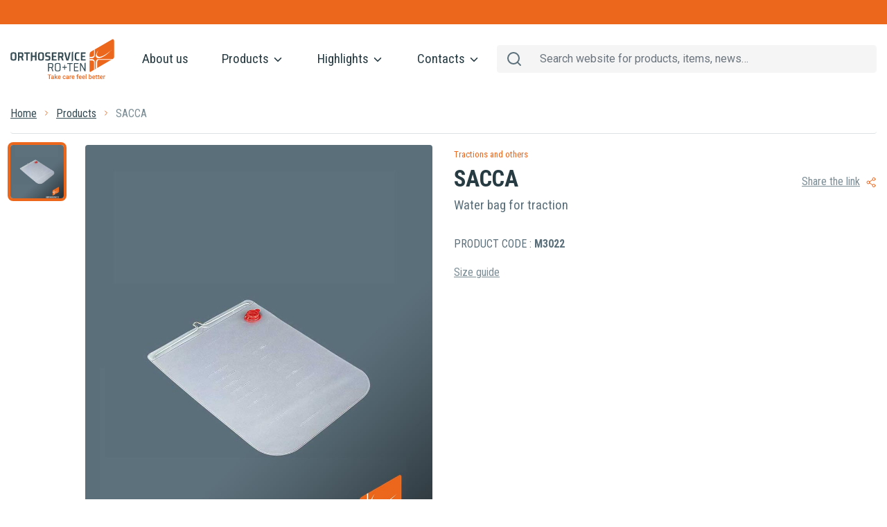

--- FILE ---
content_type: text/html; charset=UTF-8
request_url: https://it.orthoservice.com/en/products/1908/sacca
body_size: 12792
content:
<!DOCTYPE html>
<html lang="en">
<head>
    
    <script id="Cookiebot" async src="https://consent.cookiebot.com/uc.js" data-cbid="b50a0548-ea97-4660-957c-38d7609302d2" data-blockingmode="auto" type="text/javascript"></script>

    <!-- Google tag (gtag.js) -->
    <script async src="https://www.googletagmanager.com/gtag/js?id=G-PJ63V2N6FR"></script>
    <script>
    window.dataLayer = window.dataLayer || [];
    function gtag(){dataLayer.push(arguments);}
    gtag('js', new Date());

    gtag('config', 'G-PJ63V2N6FR');
    </script>

    <meta charset="UTF-8">
            <link rel="canonical" href="https://it.orthoservice.com/en/products/1908/sacca" />
    
    
    
    
                                <link rel="alternate" href="https://it.orthoservice.com/it/prodotti/1908/sacchetto-porta-acqua" hreflang="it-IT" />
                                            <link rel="alternate" href="https://it.orthoservice.com/en/products/1908/sacca" hreflang="en-US" />
                                            <link rel="alternate" href="https://it.orthoservice.com/uk/products/1908/sacca" hreflang="en-GB" />
                    
    <meta http-equiv="X-UA-Compatible" content="IE=edge">
    <meta name="viewport" content="width=device-width, initial-scale=1.0">

    
    <meta name="csrf-token" content="WBlBuS2Ovk9Li3JJNkvUApFLlpw0xPt13pZ9EfWI">

            <title>    SACCA | Products 
 | Orthoservice Ro+Ten (EN)</title>
    

    
    <meta name="author" content="Roten + Orthoservice">

    <!-- Primary Meta Tags -->
    <meta name="title" content="    SACCA | Orthoservice Ro+Ten (EN)
">
    <meta name="description" content="    Water bag for traction | SACCA | Orthoservice Ro+Ten (EN)
">
                        <meta property="og:locale:alternate" content="de_DE" />
                                <meta property="og:locale" content="en_US" />
                                <meta property="og:locale:alternate" content="en_GB" />
                                <meta property="og:locale:alternate" content="it_IT" />
                                <meta property="og:locale:alternate" content="pl_PL" />
                                <meta property="og:locale:alternate" content="de_CH" />
                                <meta property="og:locale:alternate" content="fr_CH" />
                                <meta property="og:locale:alternate" content="it_CH" />
                                <meta property="og:locale:alternate" content="ru_RU" />
            
    
<meta property="og:type" content="website">
<meta property="og:url" content="https://it.orthoservice.com/en/products/1908/sacca">
<meta property="og:title" content="SACCA | Orthoservice Ro+Ten (EN)">
<meta property="og:description" content="Water bag for traction | SACCA | Orthoservice Ro+Ten (EN)">
<meta property="og:image" content="https://assets.orthoservice.com/products/1908/1612387703_125.jpg">


<meta property="twitter:card" content="summary_large_image">
<meta property="twitter:url" content="https://it.orthoservice.com/en/products/1908/sacca">
<meta property="twitter:title" content="SACCA | Orthoservice Ro+Ten (EN)">
<meta property="twitter:description" content="Water bag for traction | SACCA | Orthoservice Ro+Ten (EN)">
<meta property="twitter:image" content="https://assets.orthoservice.com/products/1908/1612387703_125.jpg">

    <link rel="apple-touch-icon" sizes="180x180" href="/assets/favicon/apple-touch-icon.png">
    <link rel="icon" type="image/png" sizes="32x32" href="/assets/favicon/favicon-32x32.png">
    <link rel="icon" type="image/png" sizes="16x16" href="/assets/favicon/favicon-16x16.png">
    <link rel="manifest" href="/assets/favicon/site.webmanifest">
    <link rel="mask-icon" href="/assets/favicon/safari-pinned-tab.svg" color="#5bbad5">
    <link rel="shortcut icon" href="/assets/favicon/favicon.ico">
    <meta name="msapplication-TileColor" content="#ffffff">
    <meta name="msapplication-config" content="/assets/favicon/browserconfig.xml">
    <meta name="theme-color" content="#ffffff">



    
    

    <link rel="preconnect" href="https://fonts.googleapis.com">
    <link rel="preconnect" href="https://fonts.gstatic.com" crossorigin>
    <link href="https://fonts.googleapis.com/css2?family=Roboto+Condensed:ital,wght@0,300;0,400;0,700;1,300;1,400;1,700&family=Roboto:ital,wght@0,100;0,300;0,400;0,500;0,700;0,900;1,100;1,300;1,400;1,500;1,700;1,900&display=swap" rel="stylesheet">

    
    <link href="/css/mmenu-light.css" rel="stylesheet" />
    <link href="/css/app.css" rel="stylesheet">
    <link rel="stylesheet" href="https://cdnjs.cloudflare.com/ajax/libs/bootstrap-select/1.13.18/css/bootstrap-select.min.css" integrity="sha512-ARJR74swou2y0Q2V9k0GbzQ/5vJ2RBSoCWokg4zkfM29Fb3vZEQyv0iWBMW/yvKgyHSR/7D64pFMmU8nYmbRkg==" crossorigin="anonymous" />

    
    

    <script>
        window.Laravel = {"csrfToken":"WBlBuS2Ovk9Li3JJNkvUApFLlpw0xPt13pZ9EfWI"};
    </script>
    <script src="https://cdnjs.cloudflare.com/ajax/libs/feather-icons/4.28.0/feather.min.js" integrity="sha512-7x3zila4t2qNycrtZ31HO0NnJr8kg2VI67YLoRSyi9hGhRN66FHYWr7Axa9Y1J9tGYHVBPqIjSE1ogHrJTz51g==" crossorigin="anonymous"></script>
    <script defer src="https://cdnjs.cloudflare.com/ajax/libs/bootstrap-select/1.13.18/js/bootstrap-select.min.js" integrity="sha512-yDlE7vpGDP7o2eftkCiPZ+yuUyEcaBwoJoIhdXv71KZWugFqEphIS3PU60lEkFaz8RxaVsMpSvQxMBaKVwA5xg==" crossorigin="anonymous"></script>
    </head>
<body>
    <div id="id">
        
        

        
        <div class="d-block d-lg-none bg-white position-fixed z-index-1000 w-100 top-0">
    <div class="d-flex justify-content-between px-3">
        <a class="pt-1 pb-3" href="/en"><img src="/assets/logo-m.svg" alt="Orthoservice Ro+Ten"></a>
        <ul class="navbar-nav flex-row align-items-center">
            <li class="mr-3">
                <a class="text-black" href="#search-mobile-menu"><i data-feather="search"></i></a>
            </li>
                                                            <li>
                <a class="text-black" href="#main-mobile-menu"><i data-feather="menu"></i></a>
            </li>
        </ul>
        <nav id="search-mobile-menu">
            <ul>
                <li class="Selected px-2">
                    <input id="search-mobile" class="form-control" type="text" placeholder="Search website for products, items, news… ">
                </li>
                <hr/>
                <li class="search-results-expanded-mobile" style="height: 0px;" aria-labelledby="search-results" data-collapsed=true >
                    <div class="row">
                        <div class="col">
                            <h2 class="label-big px-3">Products</h2>
                            <div class="search-results-products">
                                <p class="text-condensed">No product found. </p>
                            </div>

                            <h2 class="label-big px-3">Categories </h2>
                            <div class="search-results-categories">
                                <p class="text-condensed">No category found. </p>
                            </div>

                            <h2 class="label-big px-3">Subjects </h2>
                            <div class="search-results-thematics">
                                <p class="text-condensed">No subject found. </p>
                            </div>

                            <h2 class="label-big px-3">Pathologies </h2>
                            <div class="search-results-diseases">
                                <p class="text-condensed">No pathology found. </p>
                            </div>

                            <h2 class="label-big px-3">Advice</h2>
                            <div class="search-results-articles">
                                <p class="text-condensed">No advice found. </p>
                            </div>
                        </div>
                    </div>
                </li>
            </ul>
        </nav>
        <nav id="main-mobile-menu">
            <ul>
                                <li class="Selected"><a href="/">Home</a></li>
                <li><a href="https://it.orthoservice.com/en/about-us">About us</a></li>
                <li><span>Products</span>
                    <ul>
                        <li><a href="/en/products">...All products </a></li>
                                                <li><span> Orthosis</span>
                            <ul>
                                                                    <li><a href="/en/products?maincategories%5B%5D=1-orthosis&amp;categories%5B%5D=11-neck">Neck</a></li>
                                                                    <li><a href="/en/products?maincategories%5B%5D=1-orthosis&amp;categories%5B%5D=8-back">Back</a></li>
                                                                    <li><a href="/en/products?maincategories%5B%5D=1-orthosis&amp;categories%5B%5D=21-shoulder">Shoulder</a></li>
                                                                    <li><a href="/en/products?maincategories%5B%5D=1-orthosis&amp;categories%5B%5D=22-arm">Arm</a></li>
                                                                    <li><a href="/en/products?maincategories%5B%5D=1-orthosis&amp;categories%5B%5D=23-forearm-wrist">Forearm / Wrist</a></li>
                                                                    <li><a href="/en/products?maincategories%5B%5D=1-orthosis&amp;categories%5B%5D=24-hand">Hand</a></li>
                                                                    <li><a href="/en/products?maincategories%5B%5D=1-orthosis&amp;categories%5B%5D=18-hipthigh">Hip/Thigh</a></li>
                                                                    <li><a href="/en/products?maincategories%5B%5D=1-orthosis&amp;categories%5B%5D=9-knee">Knee</a></li>
                                                                    <li><a href="/en/products?maincategories%5B%5D=1-orthosis&amp;categories%5B%5D=25-calfankle">Calf/Ankle</a></li>
                                                                    <li><a href="/en/products?maincategories%5B%5D=1-orthosis&amp;categories%5B%5D=10-foot">Foot</a></li>
                                                                    <li><a href="/en/products?maincategories%5B%5D=1-orthosis&amp;categories%5B%5D=26-tractions-and-others">Tractions and others</a></li>
                                                                    <li><a href="/en/products?maincategories%5B%5D=1-orthosis&amp;categories%5B%5D=28-ortho-14">Ortho 14</a></li>
                                                                    <li><a href="/en/products?maincategories%5B%5D=1-orthosis&amp;categories%5B%5D=27-orthoself">Orthoself</a></li>
                                                            </ul>
                        </li>
                                                <li><span>Sanitary underwear</span>
                            <ul>
                                                                    <li><a href="/en/products?maincategories%5B%5D=126-sanitary-underwear&amp;categories%5B%5D=127-hernia-brief">Hernia  brief</a></li>
                                                                    <li><a href="/en/products?maincategories%5B%5D=126-sanitary-underwear&amp;categories%5B%5D=128-containment-brief">Containment  brief</a></li>
                                                            </ul>
                        </li>
                                            </ul>
                </li>
                <li><span>Highlights</span>
                    <ul>
                        <li><a href="https://it.orthoservice.com/en/news">News</a></li>
                        <li><a href="https://it.orthoservice.com/en/videos">Videos</a></li>
                    </ul>
                </li>
                                <li><span>Contacts</span>
                    <ul>
                        <li><a href="https://it.orthoservice.com/en/contacts">Orthoservice AG</a></li>
                        <li><a href="https://it.orthoservice.com/en/sales-agent">Sales contact</a></li>
                                            </ul>
                </li>
                                            </ul>
        </nav>
    </div>
</div>

<div class="d-none d-lg-block fixed-main-menu">
    <div class="container-fluid bg-primary topbar-min-height">
        <div class="container">
            <div class="row d-none d-lg-block">
                <div class="col d-flex justify-content-end">
                    <ul class="navbar-nav ml-auto flex-row align-items-center">
                                                                                                                        </ul>
                </div>
            </div>
        </div>
    </div>

    <div class="container main-menu-container">
        <nav class="navbar navbar-expand-lg px-0">
            <a class="navbar-brand" href="/en">
                <img src="/assets/logo.svg" width="150" height="58" class="d-inline-block align-top" alt="Orthoservice Ro+Ten">
            </a>
            <button class="navbar-toggler collapsed" type="button" data-toggle="collapse" data-target="#mainMenuNavbar" aria-controls="mainMenuNavbar" aria-expanded="false" aria-label="Toggle navigation">
            <span class="navbar-toggler-icon"></span>
            </button>

            <div class="navbar-collapse collapse">
                <ul class="navbar-nav main-menu fs-7">
                    <li class="nav-item active">
                        <a class="nav-link px-4" href="https://it.orthoservice.com/en/about-us">About us</a>
                    </li>
                    <li class="nav-item dropdown">
                        <a class="nav-link px-4" href="#" id="products-menu" data-toggle="dropdown" aria-haspopup="true" aria-expanded="true">Products <i data-feather="chevron-down" class="chevron-down-icon"></i> </a>
                    </li>
                    <li class="nav-item dropdown">
                        <a class="nav-link px-4 dropdown-toggle" href="#" id="contacts01" data-toggle="dropdown" aria-haspopup="true" aria-expanded="false">Highlights <i data-feather="chevron-down" class="chevron-down-icon"></i> </a>
                        <div class="dropdown-menu" aria-labelledby="dropdown01">
                            <a class="dropdown-item" href="https://it.orthoservice.com/en/news">News</a>
                            <a class="dropdown-item" href="https://it.orthoservice.com/en/videos">Videos</a>
                        </div>
                    </li>
                                        <li class="nav-item dropdown">
                        <a class="nav-link px-4 dropdown-toggle" href="#" id="contacts01" data-toggle="dropdown" aria-haspopup="true" aria-expanded="false">Contacts <i data-feather="chevron-down" class="chevron-down-icon"></i> </a>
                        <div class="dropdown-menu" aria-labelledby="dropdown01">
                            <a class="dropdown-item" href="https://it.orthoservice.com/en/contacts">Orthoservice AG</a>
                            <a class="dropdown-item" href="https://it.orthoservice.com/en/sales-agent">Sales contact</a>
                                                    </div>
                    </li>
                </ul>
                <div class="input-group form-inline my-2 my-md-0">
                    <div class="input-group-prepend">
                        <span class="input-group-text"><i class="search-icon" data-feather="search"></i> <i class="close-icon d-none" data-feather="x"></i></span>
                    </div>
                    <input id="search" class="form-control" type="text" placeholder="Search website for products, items, news… ">
                </div>
            </div>
        </nav>
    </div>
    <div class="container main-menu-expanded" aria-labelledby="products-menu" style="height: 0px; top: 94px;" data-collapsed=true >
        <div class="row">
            <div class="col-lg-3">
                <h3 class="fs-7">...All products </h3>
                <div class="list-group" role="tablist">
                                                                                                                                    <div class="list-group-item list-group-item-action active" id="list-0-list" data-toggle="list" href="#list-0" role="tab" aria-controls="0">
                            <img class="img-category mr-2" src="/assets/prodotti-sezione-ortesi.png" width="48" height="48" alt="sezione-0">
                            <span> Orthosis</span>
                        </div>
                                                                                                                                    <div class="list-group-item list-group-item-action " id="list-1-list" data-toggle="list" href="#list-1" role="tab" aria-controls="1">
                            <img class="img-category mr-2" src="/assets/prodotti-sezione-intimo-sanitario.png" width="48" height="48" alt="sezione-1">
                            <span>Sanitary underwear</span>
                        </div>
                                    </div>
            </div>
            <div class="col-lg-9 float-right">
                <div class="tab-content">

                                            <div class="tab-pane fade show active" id="list-0" role="tabpanel" aria-labelledby="list-0-list">
                            <div class="row">
                                <div class="col">
                                    <h2 class="fs-6"> Orthosis</h2>
                                </div>
                            </div>
                            <div class="row main-menu-categories">
                                                                    <div class="col-4 mb-2">
                                        <a class="text-gray" href="/en/products?maincategories%5B%5D=1-orthosis&amp;categories%5B%5D=11-neck"><u>Neck</u></a>
                                    </div>
                                                                    <div class="col-4 mb-2">
                                        <a class="text-gray" href="/en/products?maincategories%5B%5D=1-orthosis&amp;categories%5B%5D=8-back"><u>Back</u></a>
                                    </div>
                                                                    <div class="col-4 mb-2">
                                        <a class="text-gray" href="/en/products?maincategories%5B%5D=1-orthosis&amp;categories%5B%5D=21-shoulder"><u>Shoulder</u></a>
                                    </div>
                                                                    <div class="col-4 mb-2">
                                        <a class="text-gray" href="/en/products?maincategories%5B%5D=1-orthosis&amp;categories%5B%5D=22-arm"><u>Arm</u></a>
                                    </div>
                                                                    <div class="col-4 mb-2">
                                        <a class="text-gray" href="/en/products?maincategories%5B%5D=1-orthosis&amp;categories%5B%5D=23-forearm-wrist"><u>Forearm / Wrist</u></a>
                                    </div>
                                                                    <div class="col-4 mb-2">
                                        <a class="text-gray" href="/en/products?maincategories%5B%5D=1-orthosis&amp;categories%5B%5D=24-hand"><u>Hand</u></a>
                                    </div>
                                                                    <div class="col-4 mb-2">
                                        <a class="text-gray" href="/en/products?maincategories%5B%5D=1-orthosis&amp;categories%5B%5D=18-hipthigh"><u>Hip/Thigh</u></a>
                                    </div>
                                                                    <div class="col-4 mb-2">
                                        <a class="text-gray" href="/en/products?maincategories%5B%5D=1-orthosis&amp;categories%5B%5D=9-knee"><u>Knee</u></a>
                                    </div>
                                                                    <div class="col-4 mb-2">
                                        <a class="text-gray" href="/en/products?maincategories%5B%5D=1-orthosis&amp;categories%5B%5D=25-calfankle"><u>Calf/Ankle</u></a>
                                    </div>
                                                                    <div class="col-4 mb-2">
                                        <a class="text-gray" href="/en/products?maincategories%5B%5D=1-orthosis&amp;categories%5B%5D=10-foot"><u>Foot</u></a>
                                    </div>
                                                                    <div class="col-4 mb-2">
                                        <a class="text-gray" href="/en/products?maincategories%5B%5D=1-orthosis&amp;categories%5B%5D=26-tractions-and-others"><u>Tractions and others</u></a>
                                    </div>
                                                                    <div class="col-4 mb-2">
                                        <a class="text-gray" href="/en/products?maincategories%5B%5D=1-orthosis&amp;categories%5B%5D=28-ortho-14"><u>Ortho 14</u></a>
                                    </div>
                                                                    <div class="col-4 mb-2">
                                        <a class="text-gray" href="/en/products?maincategories%5B%5D=1-orthosis&amp;categories%5B%5D=27-orthoself"><u>Orthoself</u></a>
                                    </div>
                                                            </div>
                        </div>
                                            <div class="tab-pane fade " id="list-1" role="tabpanel" aria-labelledby="list-1-list">
                            <div class="row">
                                <div class="col">
                                    <h2 class="fs-6">Sanitary underwear</h2>
                                </div>
                            </div>
                            <div class="row main-menu-categories">
                                                                    <div class="col-4 mb-2">
                                        <a class="text-gray" href="/en/products?maincategories%5B%5D=126-sanitary-underwear&amp;categories%5B%5D=127-hernia-brief"><u>Hernia  brief</u></a>
                                    </div>
                                                                    <div class="col-4 mb-2">
                                        <a class="text-gray" href="/en/products?maincategories%5B%5D=126-sanitary-underwear&amp;categories%5B%5D=128-containment-brief"><u>Containment  brief</u></a>
                                    </div>
                                                            </div>
                        </div>
                                    </div>
            </div>
        </div>
    </div>
    <div class="container search-results-expanded" style="height: 0px;" aria-labelledby="search-results" data-collapsed=true >
        <div class="row">
            <div class="col-4 border-right">

                <h2 class="label-big mb-0">Categories </h2>
                <div class="search-results-categories">
                <p class="text-condensed">No category found. </p>
                </div>

                <h2 class="label-big mb-0">Subjects </h2>
                <div class="search-results-thematics">
                    <p class="text-condensed">No subject found. </p>
                </div>

                <h2 class="label-big mb-0">Pathologies </h2>
                <div class="search-results-diseases">
                    <p class="text-condensed">No pathology found. </p></div>
                </div>
            <div class="col-4">
                <h2 class="label-big">Products</h2>
                <div class="search-results-products">
                    <p class="text-condensed">No product found. </p>
                </div>
            </div>
            <div class="col-4">
                <h2 class="label-big">Advice</h2>
                <div class="search-results-articles">
                <p class="text-condensed">No advice found. </p>
                </div>
            </div>
        </div>
    </div>
</div>

        <main>

                
    <div class="toast position-fixed custom-toast shadow hide" data-delay="2000">
        <div class="toast-header">
            <i class="mr-1" data-feather="check"></i>Added to your basket         </div>
        <div class="toast-body">
            SACCA has been added to your basket .
        </div>
    </div>
    <div class="container mb-11 main-mt">
        <div class="row d-none d-lg-flex">
            <div class="col">
                <nav aria-label="breadcrumb">
                    <ol class="breadcrumb">
                        <li class="breadcrumb-item"><a href="/en">Home</a></li>
                        <li class="breadcrumb-item"><a href="https://it.orthoservice.com/en/products">Products</a></li>
                        <li class="breadcrumb-item active" aria-current="page">SACCA</li>
                    </ol>
                </nav>
            </div>
        </div>

        <div class="row">
            <div class="col-lg-6">
                <div class="row">
                    <div class="d-none d-lg-block col-lg-2">
                        <ol class="list-unstyled product-thumb-image-container">
                                                            <li data-target="#productIndicators" data-slide-to="0" class="active mb-3">
                                    <img src="https://assets.orthoservice.com/products/1908/1612387703_125.jpg" class="d-block w-100 product-thumb" alt="Water bag for traction">
                                </li>
                                                                                                            </ol>
                    </div>
                    <div class="col-lg-10 px-0 px-lg-3">
                        <div id="productIndicators" class="carousel slide" data-ride=carousel>
                            <div class="carousel-inner">
                                                                    <div class="carousel-item active product-image-container px-4 px-lg-0">
                                        <img src="https://assets.orthoservice.com/products/1908/1612387703_125.jpg" class="d-block mb-3 mb-lg-6 img-fluid" alt="Water bag for traction">
                                    </div>
                                                                                            </div>
                                                    </div>
                        
                                                    <div class="icons-container d-flex align-items-start mb-lg-6">
                                                                                                    <img class="mr-lg-3 mb-lg-3" src="https://assets.orthoservice.com/pittogrammi/35/1632298441_101.svg" width="50" height="auto" alt="30-single-patient-multiple-use">
                                                                    <img class="mr-lg-3 mb-lg-3" src="https://assets.orthoservice.com/pittogrammi/39/1727772539_659.svg" width="50" height="auto" alt="34-MD">
                                                            </div>
                            <div class="d-lg-none">
                                <hr/>
                            </div>
                                            </div>
                </div>
            </div>
            <div class="col-lg-6">
                
                <div class="row">
                    <div class="col">
                                                    <h4 class="d-inline-block label-small mr-2"><a href="/en/products?maincategories[]=1-orthosis&amp;categories[]=26-tractions-and-others">Tractions and others</a></h4>
                                            </div>
                </div>
                
                <div class="row">
                    <div class="col">
                        <div class="d-flex justify-content-between align-items-center">
                            <h1 class="fs-4 max-width-60">SACCA</h1>

                            <span class="social-share text-condensed text-light-gray" data-toggle="tooltip" data-html="true" data-trigger="click" data-placement="bottom" title='<a href="//www.facebook.com/sharer.php?u=https://it.orthoservice.com/en/products/1908/sacca" target="_blank" class="text-white text-condensed">Facebook</a>'>
                                <u class="d-none d-lg-inline">Share the link</u><i class="share-icon ml-2" data-feather="share-2"></i>
                            </span>

                        </div>
                        <h2 class="label-small-alt fs-7 mb-6">Water bag for traction</h2>
                    </div>
                </div>
                
                <div class="row">
                    <div class="col">
                        <ul class="list-unstyled">
                                                            <li class="text-condensed text-uppercase label-small-alt fs-base">Product code : <strong>M3022</strong></li>
                                                                                </ul>
                    </div>
                </div>


                
                
                
                                    <div class="row">
                        <div class="col mb-3">
                            <u><a class="text-light-gray text-condensed" data-toggle="collapse" href="#sizes-guide" role="button" aria-expanded="false" aria-controls="sizes-guide">
                                Size guide                             </a></u>
                        </div>
                    </div>
                    <div class="collapse" id="sizes-guide">
                        <div class="sizes-guide-content">
                            <figure class="table"><table><tbody><tr><td>Item&nbsp;</td><td>M3022</td></tr><tr><td>Size&nbsp;</td><td>universal</td></tr><tr><td>Capacity max. 9 kg/20 libbre</td><td>9 kg/20 libbre</td></tr><tr><td>Colour&nbsp;</td><td>transparent</td></tr></tbody></table></figure><p>&nbsp;</p>
                        </div>
                    </div>
                
                
                
                <div class="row">
                    <div class="col">
                        <div class="accordion" id="product-details">
                            
                            
                            
                            
                            

                                                    </div>
                    </div>
                </div>

            </div>
        </div>
    </div>

    


    
    <section>
        <div class="container-fluid bg-medium py-6 py-lg-11">
            <div class="container">
                <div class="row mb-3">
                    <div class="col">
                        <h2 class="label-big">products </h2>
                        <div class="d-flex justify-content-between align-items-start">
                            <h1 class="fs-5">You may also like </h1>
                            <a href="https://it.orthoservice.com/en/products" class="btn btn-outline-primary d-none d-lg-inline-block">All products </a>
                        </div>
                    </div>
                </div>
                <div class="row overflow-auto flex-nowrap mb-3 mb-lg-0">
                                            <div class="col-3" style="min-width: 250px;">
                            <article class="bg-light bg-medium mb-4 mb-lg-11">
                                <a href="/en/products/1924/stabilite"><img class="img-fluid mb-5" src="https://assets.orthoservice.com/products/1924/1720769428_995.jpg" alt=""></a>
                                <h4 class="label-small">
                                                                            <a class="text-primary" href="/en/products?maincategories[]=1-orthosis&amp;categories[]=26-tractions-and-others">Tractions and others</a>
                                                                    </h4>
                                <h3 class="fs-6 mb-0"><a href="/en/products/1924/stabilite">Stabilite</a></h3>
                                <p class="label-small-alt mb-2 line-clamp-2">Canadian crutches</p>
                            </article>
                        </div>
                                            <div class="col-3" style="min-width: 250px;">
                            <article class="bg-light bg-medium mb-4 mb-lg-11">
                                <a href="/en/products/1910/duraband"><img class="img-fluid mb-5" src="https://assets.orthoservice.com/products/1910/1612387704_577.jpg" alt=""></a>
                                <h4 class="label-small">
                                                                            <a class="text-primary" href="/en/products?maincategories[]=1-orthosis&amp;categories[]=26-tractions-and-others">Tractions and others</a>
                                                                    </h4>
                                <h3 class="fs-6 mb-0"><a href="/en/products/1910/duraband">Duraband</a></h3>
                                <p class="label-small-alt mb-2 line-clamp-2">Elastic natural latex band 5 m - 30&amp;nbsp;</p>
                            </article>
                        </div>
                                            <div class="col-3" style="min-width: 250px;">
                            <article class="bg-light bg-medium mb-4 mb-lg-11">
                                <a href="/en/products/1922/bi-bike"><img class="img-fluid mb-5" src="https://assets.orthoservice.com/products/1922/1612387712_225.jpg" alt=""></a>
                                <h4 class="label-small">
                                                                            <a class="text-primary" href="/en/products?maincategories[]=1-orthosis&amp;categories[]=26-tractions-and-others">Tractions and others</a>
                                                                    </h4>
                                <h3 class="fs-6 mb-0"><a href="/en/products/1922/bi-bike">BI-BIKE</a></h3>
                                <p class="label-small-alt mb-2 line-clamp-2">Motorised trainer for passive mobility</p>
                            </article>
                        </div>
                                            <div class="col-3" style="min-width: 250px;">
                            <article class="bg-light bg-medium mb-4 mb-lg-11">
                                <a href="/en/products/1895/cervitrac"><img class="img-fluid mb-5" src="https://assets.orthoservice.com/products/1895/1613153063_380.jpg" alt=""></a>
                                <h4 class="label-small">
                                                                            <a class="text-primary" href="/en/products?maincategories[]=1-orthosis&amp;categories[]=26-tractions-and-others">Tractions and others</a>
                                                                    </h4>
                                <h3 class="fs-6 mb-0"><a href="/en/products/1895/cervitrac">Cervitrac</a></h3>
                                <p class="label-small-alt mb-2 line-clamp-2">Cervical traction kit</p>
                            </article>
                        </div>
                                    </div>
                <a href="https://it.orthoservice.com/en/products" class="btn btn-outline-primary d-block d-lg-none">All products </a>
            </div>
        </div>
    </section>

    
    
    
     

        </main>

        <footer class="bg-dark">
    
    <div class="container-fluid position-relative">
        <div class="container pb-12 pb-lg-0">
            <div class="row py-5">
                <div class="offset-lg-6 col-lg-6 text-lg-right">
                    <span class="d-block d-lg-inline pr-3 mb-3 mb-lg-0">Choose your country</span>
                                        <form method="GET" action="https://it.orthoservice.com/en/country-switch" accept-charset="UTF-8" class="country-switch-form d-block d-lg-inline">
                        <select class="form-control selectpicker" name="country-select"><option value="IT" data-content="&lt;img class=&quot;mr-2&quot; src=&quot;/assets/flags/it.svg&quot; width=&quot;24&quot; alt=&quot;italiano&quot;&gt;&lt;span class=&quot;lang-label&quot;&gt;Italia&lt;/span&gt;">Italy</option><option value="DE" data-content="&lt;img class=&quot;mr-2&quot; src=&quot;/assets/flags/de.svg&quot; width=&quot;24&quot; alt=&quot;deutsch&quot;&gt;&lt;span class=&quot;lang-label&quot;&gt;Deutschland&lt;/span&gt;">Germany</option><option value="CH" data-content="&lt;img class=&quot;mr-2&quot; src=&quot;/assets/flags/ch.svg&quot; width=&quot;24&quot; alt=&quot;swiss&quot;&gt;&lt;span class=&quot;lang-label&quot;&gt;Schweiz&lt;/span&gt;">Switzerland</option><option value="RU" data-content="&lt;img class=&quot;mr-2&quot; src=&quot;/assets/flags/ru.svg&quot; width=&quot;24&quot; alt=&quot;русский&quot;&gt;&lt;span class=&quot;lang-label&quot;&gt;Россия&lt;/span&gt;">Russia</option><option value="PL" data-content="&lt;img class=&quot;mr-2&quot; src=&quot;/assets/flags/pl.svg&quot; width=&quot;24&quot; alt=&quot;polska&quot;&gt;&lt;span class=&quot;lang-label&quot;&gt;Polska&lt;/span&gt;">Poland</option><option value="GB" data-content="&lt;img class=&quot;mr-2&quot; src=&quot;/assets/flags/gb.svg&quot; width=&quot;24&quot; alt=&quot;international&quot;&gt;&lt;span class=&quot;lang-label&quot;&gt;United Kingdom&lt;/span&gt;">United Kingdom</option><option value="US" selected="selected" data-content="&lt;img class=&quot;mr-2&quot; src=&quot;/assets/flags/global.svg&quot; width=&quot;24&quot; alt=&quot;international&quot;&gt;&lt;span class=&quot;lang-label&quot;&gt;Other countries (int.)&lt;/span&gt;">International</option></select>
                        <input class="d-none" type="submit" value="Submit">
                    </form>
                </div>
            </div>
            <hr />
            <div class="row py-5 d-none d-lg-flex">
                <div class="col-3">
                  <h5>Orthoservice</h5>
                  <ul class="list-unstyled text-small mb-lg-0">
                    <li><a href="https://it.orthoservice.com/en/about-us">Who We Are</a></li>
                    <li><a href="https://it.orthoservice.com/en/products">Products</a></li>
                    <li><a href="https://it.orthoservice.com/en/news">News</a></li>
                    <li><a href="https://it.orthoservice.com/en/videos">Video</a></li>
                                        <li><a href="https://it.orthoservice.com/en/contacts">Contacts</a></li>
                  </ul>
                </div>
                <div class="col-3">
                  <h5>Product catalogue</h5>
                  <ul class="list-unstyled text-small mb-lg-0">
                                                    <li><a href="/catalogues/int/01-general-en.pdf" target="_blank">Orthosis</a></li>
                                                    <li><a href="/catalogues/int/02-hosiery-en.pdf" target="_blank">Hosiery</a></li>
                                          </ul>
                </div>
                <div class="col-3">
                  <h5>Legal</h5>
                  <ul class="list-unstyled text-small mb-lg-0">
                    <li><a rel="nofollow" href="/en/privacy-policy" target="_blank">Privacy Policy</a></li>
                    <li><a rel="nofollow" href="/en/cookie-policy">Cookie Policy</a></li>
                                            <li><a rel="nofollow" href="/en/conditions-of-sale" target="_blank">Terms of sale</a></li>
                                                          </ul>
                </div>
                <div class="col-3">
                                                                            </div>
            </div>
            <div class="d-block d-lg-none">
                <a class="d-flex justify-content-between py-3" data-toggle="collapse" href="#orthoservice-collapse"
                    role="button" aria-expanded="false" aria-controls="orthoservice-collapse">
                    <h5 class="fs-base mb-0">Orthoservice</h5>
                    <i class="chevron-down-icon" data-feather="chevron-down"></i>
                </a>
                <div class="collapse" id="orthoservice-collapse">
                    <ul class="list-unstyled text-small mb-lg-0">
                        <li><a href="https://it.orthoservice.com/en/about-us">Who We Are</a></li>
                        <li><a href="https://it.orthoservice.com/en/products">Products</a></li>
                        <li><a href="https://it.orthoservice.com/en/news">News</a></li>
                        <li><a href="https://it.orthoservice.com/en/videos">Video</a></li>
                                                <li><a
                                href="https://it.orthoservice.com/en/contacts">Contacts</a>
                        </li>
                    </ul>
                </div>
                <hr />
                <a class="d-flex justify-content-between py-3" data-toggle="collapse" href="#products-collapse"
                    role="button" aria-expanded="false" aria-controls="products-collapse">
                    <h5 class="fs-base mb-0">Product catalogue</h5>
                    <i class="chevron-down-icon" data-feather="chevron-down"></i>
                </a>
                <div class="collapse" id="products-collapse">
                    <ul class="list-unstyled text-small mb-lg-0">
                        <li><a href="#">All products</a></li>
                                                    <li><a href="/catalogues/int/01-general-en.pdf" target="_blank">Orthosis</a></li>
                                                    <li><a href="/catalogues/int/02-hosiery-en.pdf" target="_blank">Hosiery</a></li>
                                            </ul>
                </div>
                <hr />
                <a class="d-flex justify-content-between py-3" data-toggle="collapse" href="#legal-collapse"
                    role="button" aria-expanded="false" aria-controls="legal-collapse">
                    <h5 class="fs-base mb-0">Legal</h5>
                    <i class="chevron-down-icon" data-feather="chevron-down"></i>
                </a>
                <div class="collapse" id="legal-collapse">
                    <ul class="list-unstyled text-small mb-lg-0">
                        <li><a rel="nofollow" href="/en/privacy-policy"
                                target="_blank">Privacy Policy</a></li>
                        <li>
                            <script id="CookieDeclaration" src="https://consent.cookiebot.com/b50a0548-ea97-4660-957c-38d7609302d2/cd.js"
                                type="text/javascript" async></script>
                        </li>
                        <li><a rel="nofollow" href="/cookie-policy">Cookie Policy</a></li>
                                                    <li><a rel="nofollow" href="/en/conditions-of-sale" target="_blank">Terms of sale</a></li>
                                                                    </ul>
                </div>
                
            </div>
            <hr/>
                            <div class="row py-8">
                    <div class="col-lg-6 offset-lg-3 text-center">
                        <p class="m-0">Headquarter: ORTHOSERVICE AG · Via Milano 7 · CH-6830 Chiasso (TI) · Switzerland · Tel. <a href="tel:0041918220088">0041 (0) 91 822 00 88</a> · Fax <a href="tel:0041918220089">0041 (0) 91 822 00 89</a> <br> <a href="mailto:info@orthoservice.com"><u>info@orthoservice.com</u></a> · <a href="https://www.orthoservice.com" target="_blank"><u>www.orthoservice.com</u></a> </p>
                        <p class="m-0">MWST CHE-108506373</p>
                    </div>
                </div>
                    </div>
        <div class="footer-logo">
            <img src="/assets/footer-logo.svg" alt="Orthoservice Ro+Ten">
        </div>
    </div>
</footer>
<div class="row footer-pattern m-0 p-0"></div>
<div class="d-none">
    <a href="https://www.orthoservice.com/it/urls">iturls</a>
    <a href="https://www.orthoservice.com/de/urls">deurls</a>
    <a href="https://www.orthoservice.com/chit/urls">chiturls</a>
    <a href="https://www.orthoservice.com/chfr/urls">chfrurls</a>
    <a href="https://www.orthoservice.com/chde/urls">chdeurls</a>
    <a href="https://www.orthoservice.com/ru/urls">ruurls</a>
    <a href="https://www.orthoservice.com/pl/urls">plurls</a>
    <a href="https://www.orthoservice.com/en/urls">enurls</a>
    <a href="https://www.orthoservice.com/de">de</a>
    <a href="https://www.orthoservice.com/chit">chit</a>
    <a href="https://www.orthoservice.com/chde">chde</a>
    <a href="https://www.orthoservice.com/chfr">chfr</a>
    <a href="https://www.orthoservice.com/ru">chfr</a>
    <a href="https://www.orthoservice.com/pl">pl</a>
    <a href="https://www.orthoservice.com/en">en</a>
</div>

        
        <script src="/js/app.js"></script>
        <script> feather.replace() </script>
        <script src="/js/mmenu-light.js"></script>
        <script>
            $(document).ready(function(){
                // Update Cart Quantity Frontend JS
                // Make POST call and send payload
                $.ajax({
                    type: 'GET',
                    method: 'GET',
                    url: '/cartQuantity',
                    data: JSON.stringify({'_token': 'WBlBuS2Ovk9Li3JJNkvUApFLlpw0xPt13pZ9EfWI'}),
                    contentType: 'application/json',
                    processData: false,
                    dataType: 'json',
                    success: function (data) {
                        $('#cartCount').html(data.qty);
                    },
                });
            });


            document.addEventListener(
                "DOMContentLoaded", () => {
                    const menu1 = new MmenuLight(
                        document.querySelector( "#search-mobile-menu" ),
                        "(max-width: 991px)"
                    );
                    const menu2 = new MmenuLight(
                        document.querySelector( "#main-mobile-menu" ),
                        "(max-width: 991px)"
                    );

                    const navigator1 = menu1.navigation();
                    const drawer1 = menu1.offcanvas();
                    const navigator2 = menu2.navigation();
                    const drawer2 = menu2.offcanvas();

                    document.querySelector( "a[href='#search-mobile-menu']" )
                        .addEventListener( "click", ( evnt ) => {
                            evnt.preventDefault();
                            drawer1.open();
                    });

                    document.querySelector( "a[href='#main-mobile-menu']" )
                        .addEventListener( "click", ( evnt ) => {
                            evnt.preventDefault();
                            drawer2.open();
                    });
                }
            );

        </script>
        <script>
    $( document ).ready(function() {
        // Quantity
        let quantity = 1;
        $('.quantity-right-plus').click(function(e){

            // Stop acting like a button
            e.preventDefault();
            // Get the field name
            let quantity = parseInt($('#quantity').val());

            // Increment
            $('#quantity').val(quantity + 1);
        });

        $('.quantity-left-minus').click(function(e){
            // Stop acting like a button
            e.preventDefault();
            // Get the field name
            let quantity = parseInt($('#quantity').val());

            // If is not undefined, decrement
            if (quantity > 1) {
                $('#quantity').val(quantity - 1);
            }
        });


        // Image Thumbnail
        $('.product-thumb-image-container li').on('click', function() {
            $('.product-thumb-image-container li').removeClass('active');
            $(this).addClass('active');
        });

        // Single Attribute
        $('.sizes li').on('click', function() {
            $('.sizes li').removeClass('active');
            $(this).addClass('active');
            $('#size').empty();
            $('#size').append($(this).text());
            $('.attribute-input').val($(this).html());
            $('.attribute-input').attr('data-original-value', $(this).attr('data-original-value') );
            // Enable add to cart button
            $('.add-cart').removeClass('disabled');
            callPrices();
        });

        // Simple
        if ($('[name="product-type"]').val() == 'simple') {
            // Enable add to cart button
            $('.add-cart').removeClass('disabled');
        }

        // Multi Attrib / Composed
        $(".attribute-input").on('change', function() {
            // Check if enable add to cart
            let allowAddCart = true;
            $('.attribute-input').each(function (index) {
                if ( $(this).val() == "" ) {
                    allowAddCart = false;
                }
            });

            // If Composed Product
            if ($(this).parents('.single-component').length > 0) {
                // HIPO + HIPOCROSS LOCKING - assuming First attribute is "Lato/Siete"
                if ((window.location.href.indexOf("2066") > -1) || (window.location.href.indexOf("1765") > -1) || (window.location.href.indexOf("2070") > -1)){
                    // Get current select
                    let ai = $(this).parents('.single-component').find('.attribute-input').first();
                    let sideAttribute = ai.attr('name');
                    // If current select isnt 1st option (Seleziona...)
                    if (ai.prop('selectedIndex') !== 0) {
                        // For each single-component, check if options of Lato/Siete select is equal to selected value in first component, else delete that option.
                        $(this).parents('.single-component').nextAll('.single-component').each(function () {
                            $(this).find(`.attribute-input[name="${sideAttribute}"]`).prop('selectedIndex', 0);
                            $(this).find(`.attribute-input[name="${sideAttribute}"] > option`).each(function (index) {
                                // console.log(ai.find('option:selected').text());
                                if (index != 0) {
                                    if ($(this).html() !== ai.find('option:selected').text()) {
                                        $(this).hide();
                                        $(this).prop("disabled", true);
                                    } else {
                                        $(this).show();
                                        $(this).prop("disabled", false);
                                    }
                                }
                            });
                        });
                    }

                }

                // If enableNextComponent remains true after the foreach, it means this single-component is already filled
                let enableNextComponent = true;
                $(this).parents('.single-component').find('.attribute-input').each(function (index) {
                    if ( $(this).val() == "" ) {
                        enableNextComponent = false;
                    }
                });
                // If the component's inputs are filled, we can now open the next component.
                if (enableNextComponent) {
                    $(this).parents('.single-component').next('.single-component').find('select').first().prop("disabled", false)
                }
            }

            if (allowAddCart == true) {
                $('.add-cart').removeClass('disabled');
                // Trigger Price Update AJAX
                callPrices();
            } else {
                $('.add-cart').addClass('disabled');
            }

            // Attribute loading
            let allProductForms = $(`select[data-product-id="${$(this).data('product-id')}"]`);
            let curIndex = allProductForms.index($(this));

            // let filledForms = allProductForms.slice(0, curIndex + 1);
            let filledForms = $(`select[data-product-id="${$(this).data('product-id')}"]:lt(${curIndex + 1})`);
            let values = [];
            filledForms.each(function(index, value) {
               values.push($(value).val());
            });

            let nextAttribute = $(this).data('next-attr');
            // let value = $(this).val();

            let productID = $(this).data('product-id');

            // If form has nextAttribute then call ajax
            if (typeof nextAttribute !== 'undefined') {
                callAttributes(productID, values, nextAttribute);

                // Disable add to cart
                $('.add-cart').addClass('disabled');
            }

        });

        function callPrices() {
            // Create object
            let payload = {};
            payload.client_id = null;
            payload.id = $('[name="current-product"]').val();
            payload.type = $('[name="product-type"]').val();

            // Make object to send to cartcontroller with post ajax
            if (payload.type == "composed") {
                // Get productIDs of components in an array
                let componentIDs = [];
                let components = $('select[data-product-id]').each( function () {
                    curID = $(this).data('product-id');
                    if ($.inArray(curID, componentIDs) === -1) {
                        componentIDs.push(curID);
                    }
                });

                // Build payload object
                payload.components = [];
                componentIDs.forEach(componentID => {
                    let component = {};
                    component.productID = componentID;
                    component.attributes = [];
                    $(`select[data-product-id="${componentID}"]`).each( function () {
                        component.type = $(this).data('product-type');
                        if (component.type != 'simple') {
                            attribute = {};
                            attribute.name = $(this).attr('name');
                            attribute.value = $(this).val();
                            component.attributes.push(attribute);
                        }
                    });
                    payload.components.push( component );
                });
            } else if (payload.type == "variants") {
                payload.attributes = [];
                $selects = $(`[data-product-id]`).each( function () {
                    let attribute = {};
                    attribute.name = $(this).attr('name');
                    if ($(`[data-product-id]`).length > 1) { // Multi attribute
                        attribute.value = $(this).val();
                    } else { // Single Attribute
                        attribute.value = $(this).attr('data-original-value');
                    }

                    payload.attributes.push(attribute);
                });
            } else if (payload.type == "simple") {
                // nothing
            }

            // Make POST call and send payload
            $.ajax({
                type: 'POST',
                method: 'POST',
                url: 'https://it.orthoservice.com/en/price',
                data: JSON.stringify({'_token': 'WBlBuS2Ovk9Li3JJNkvUApFLlpw0xPt13pZ9EfWI', 'data' : payload}),
                contentType: 'application/json',
                processData: false,
                dataType: 'json',
                success: function (data) {
                    var formatter = new Intl.NumberFormat('it-IT', {
                        style: 'currency',
                        currency: 'EUR',
                        currencyDisplay: "code"
                    });
                    console.log('price: ' + data.price);
                    console.log('fullprice: ' + data.fullprice);
                    // IT returns a STRING price, DE returns a INT price, so we handle both types
                    // Set price to string, then transform it to 2 decimal float, then print using the formatter to get the correct EUR format (with ,).
                    data.price = data.price.toString();
                    data.price = parseFloat( data.price.replace(/,/g, ".") ).toFixed(2);
                    console.log(data.price);
                    console.log(formatter.format(data.price));
                    $('.price-number').html(formatter.format(data.price).replace("EUR", "").trim());
                    $('.full-price').html(data.fullprice);
                },
            });
        }

        function callAttributes(productID, values, nextAttribute) {
            // Get
            const CSRF_TOKEN = $('meta[name="csrf-token"]').attr('content');

            $.ajaxSetup({
                headers: { 'X-CSRF-TOKEN': CSRF_TOKEN }
            });

            // Make POST call with query
            $.ajax({
                type: 'POST',
                method: 'POST',
                url: 'https://it.orthoservice.com/en/attributes',
                data: JSON.stringify({'_token': 'WBlBuS2Ovk9Li3JJNkvUApFLlpw0xPt13pZ9EfWI', 'productID' : productID, 'values': values, 'attribute': nextAttribute}),
                contentType: 'application/json',
                processData: false,
                dataType: 'json',
                success: function (data) {
                    var $el = $(`select[data-product-id="${productID}"][name="${nextAttribute}"]`);
                    // Enable next attribute
                    $el.prop("disabled", false);
                    // Remove old options and update
                    $(`select[data-product-id="${productID}"][name="${nextAttribute}"] option:gt(0)`).remove();
                    for (let i = 0; i < data.length; i++) {
                        $el.append($("<option></option>").attr("value", data[i].key).text(data[i].value));
                    }
                },
            });
        }

        $('.add-cart').on('click', function () {
            // Show Spinner
            $('.add-cart').append('<span class="spinner-border spinner-border-sm ml-1 my-1" role="status" aria-hidden="true"></span>')

            // Create object
            let payload = {};
            payload.id = $('[name="current-product"]').val();
            payload.type = $('[name="product-type"]').val();
            payload.quantity = $('input[name="quantity"]').val();

            // Make object to send to cartcontroller with post ajax
            if (payload.type == "composed") {

                // Get productIDs of components in an array
                let componentIDs = [];

                let components = $('select[data-product-id]').each( function () {
                    curID = $(this).data('product-id');
                    if ($.inArray(curID, componentIDs) === -1) {
                        componentIDs.push(curID);
                    }
                });

                // Build payload object
                payload.components = [];
                componentIDs.forEach(componentID => {
                    let component = {};
                    component.productID = componentID;
                    component.attributes = [];
                    $(`select[data-product-id="${componentID}"]`).each( function () {
                        component.type = $(this).data('product-type');
                        if (component.type != 'simple') {
                            attribute = {};
                            attribute.name = $(this).attr('name');
                            attribute.value = $(this).val();
                            attribute.displayvalue = $(this).children("option").filter(":selected").text();
                            component.attributes.push(attribute);
                        }
                    });
                    payload.components.push( component );
                });
            } else if (payload.type == "variants") {
                payload.attributes = [];
                $selects = $(`[data-product-id]`).each( function () {

                    let attribute = {};
                    attribute.name = $(this).attr('name');
                    if ($(`[data-product-id]`).length > 1) { // Multi Attribute
                        attribute.value = $(this).val();
                        attribute.displayvalue = $(this).children("option").filter(":selected").text();
                    } else { // Single Attribute
                        attribute.value = $(this).attr('data-original-value');
                        attribute.displayvalue = $(this).val();
                    }
                    payload.attributes.push(attribute);
                });

            } else if (payload.type == "simple") {
                // nothing
            }

            // Make POST call and send payload
            $.ajax({
                type: 'POST',
                method: 'POST',
                url: 'https://it.orthoservice.com/en/addToCart',
                data: JSON.stringify({'_token': 'WBlBuS2Ovk9Li3JJNkvUApFLlpw0xPt13pZ9EfWI', 'data' : payload}),
                contentType: 'application/json',
                processData: false,
                dataType: 'json',
                success: function (data) {
                    // Show Toast
                    $('.toast').toast('show');

                    // Increase Cart Icon Number
                    let cartQty = parseInt($('#cartCount').html());
                    $('#cartCount').html(cartQty + parseInt($('#quantity').val()));
                    $('.add-cart .spinner-border').remove();

                    console.log(data.message);
                    console.log(data.cart);

                },
            });


        });

    });
</script>


        <script>

        /* Loader
        // window.addEventListener("load", function (){
        //     const loader= document.querySelector(".custom-loader");
        //     loader.className += " hidden";
        // }); */

        window.addEventListener('scroll', () => {
            if (window.scrollY > 0) {
              document.querySelector(".fixed-main-menu").classList.add('shadow-sm');
            }
            else {
              document.querySelector(".fixed-main-menu").classList.remove('shadow-sm');
            }
        });

        $(document).ready( function() {

            // click toggle
            $('#products-menu').bind('click', function(e) {
                var section = $('.main-menu-expanded');
                var isCollapsed = section.data('collapsed') == true;
                console.log(isCollapsed);
                if (isCollapsed) {
                    searchResults = $('.search-results-expanded');
                    collapseSection(searchResults);
                    removeOutsideClickEvent('.search-results-expanded');

                    expandSection(section);

                    $(".fixed-main-menu").addClass('shadow-sm');

                    // bind outside elements
                    $(document).bind('click', function (e) {
                        outsideClickEvent(e, '.main-menu-expanded');
                    });

                } else {
                    collapseSection(section);
                    $(".fixed-main-menu").removeClass('shadow-sm');
                    removeOutsideClickEvent('.main-menu-expanded');
                }
            });
        });

            // Main Mega Menu
            function collapseSection(element) {
                if ((element.data('collapsed') == false) || (element.attr('data-collapsed') == false)) {
                    // Get the height of the element's inner content, regardless of its actual size
                    var sectionHeight = element.prop('scrollHeight');

                    // temporarily disable all css transitions
                    var elementTransition = element.css('transition');
                    element.css('transition', '');

                    // On the next frame (as soon as the previous style change has taken effect),
                    // explicitly set the element's height to its current pixel height, so we
                    // aren't transitioning out of 'auto'
                    requestAnimationFrame(function() {
                        element.css('height', sectionHeight + 'px');
                        element.css('transition', elementTransition);

                        // on the next frame (as soon as the previous style change has taken effect),
                        // have the element transition to height: 0
                        requestAnimationFrame(function() {
                        element.css('height', 0 + 'px');
                        });
                    });

                    // mark the section as "currently collapsed"
                    element.data('collapsed', true);
                    element.attr('data-collapsed', true);
                }

            }

            function expandSection(element) {
                // get the height of the element's inner content, regardless of its actual size
                var sectionHeight = element.prop('scrollHeight');

                // have the element transition to the height of its inner content
                element.css('height', sectionHeight + 'px');

                // when the next css transition finishes (which should be the one we just triggered)
                element.bind('transitionend', function(e) {
                    // remove this event listener so it only gets triggered once
                    element.unbind('transitionend', arguments.callee);

                    // remove "height" from the element's inline styles, so it can return to its initial value
                    element.css('height', null);
                });

                // mark the section as "currently not collapsed"
                element.data('collapsed', false);
                element.attr('data-collapsed', false);
            }


            function outsideClickEvent (e, selector) {
                // select target element by event
                var section = $(selector);
                var target = $(e.target);
                // check if target is not an ancestor
                if (!target.closest(selector).length) {
                    if (section.data('collapsed') == false) {
                        collapseSection(section);
                        collapseSearchBar();
                        $(".fixed-main-menu").removeClass('shadow-sm');
                        section.data('collapsed', true);
                        section.attr('data-collapsed', true);
                    }
                    // removeOutsideClickEvent(selector);
                    $(document).unbind('click', function (e) {
                        outsideClickEvent(e, selector);
                    });
                    return true;
                }
                return false;
            }

            function removeOutsideClickEvent(selector) {
                $(document).unbind('click', function (e) {
                    outsideClickEvent(e, selector);
                });
            }

        </script>

        
        <script>
            function extendSearchBar() {
                $('.navbar .form-inline').addClass('position-absolute search-on-click');
                    $('.navbar .input-group-prepend').addClass('position-absolute');
                    $('.navbar .input-group-prepend').css('z-index', '2');
                    $('#search').addClass('search-on-click');
                    $('.search-icon').addClass('d-none');
                    $('.close-icon').addClass('d-block');
                    console.log('open');
            }

            function collapseSearchBar() {
                $('.navbar .form-inline').removeClass('position-absolute search-on-click');
                    $('.navbar .input-group-prepend').removeClass('position-absolute');
                    $('.navbar .input-group-prepend').css('z-index', '0');
                    $('#search').removeClass('search-on-click');
                    $('.search-icon').removeClass('d-none');
                    $('.close-icon').removeClass('d-block');
                    $('#search').val('');
                    console.log('close');
            }

            $(document).ready(function() {
                // Search animation
                $('#search').click(function() {
                    extendSearchBar();
                });

                $('.close-icon').click(function() {
                    collapseSearchBar();
                });

                // Wait after typing, then execute ajax call
                let timeoutID = null;
                $('#search').keyup(function(e) {
                    clearTimeout(timeoutID);
                    if (e.target.value !== "") {
                        timeoutID = setTimeout(() => executeSearch(e.target.value), 500);
                    }
                    let searchElement = $('.search-results-expanded');
                    collapseSection(searchElement);
                });

                let timeoutmobileID = null;
                $('#search-mobile').keyup(function(e) {
                    clearTimeout(timeoutmobileID);
                    if (e.target.value !== "") {
                        timeoutID = setTimeout(() => executeSearch(e.target.value), 500);
                    }
                    let searchElementMobile = $('.search-results-expanded-mobile');
                    collapseSection(searchElementMobile);
                });


                // Trigger this function after waiting
                function executeSearch(str) {
                    console.log('search: ' + str);

                    // Get
                    const CSRF_TOKEN = $('meta[name="csrf-token"]').attr('content');

                    $.ajaxSetup({
                        headers: { 'X-CSRF-TOKEN': CSRF_TOKEN }
                    });

                    // Make POST call with query
                    $.ajax({
                        type: 'POST',
                        method: 'POST',
                        url: 'https://it.orthoservice.com/en/search',
                        data: JSON.stringify({'_token': 'WBlBuS2Ovk9Li3JJNkvUApFLlpw0xPt13pZ9EfWI', 'searchQuery': str}),
                        contentType: 'application/json',
                        processData: false,
                        dataType: 'json',
                        success: function (data) {
                            console.log(data);
                            if ($.active == 1) {
                                let searchElement = $('.search-results-expanded');
                                let searchElementMobile = $('.search-results-expanded-mobile');

                                let elemCategories = $('.search-results-categories');
                                let elemThematics = $('.search-results-thematics');
                                let elemDiseases = $('.search-results-diseases');
                                let elemProducts = $('.search-results-products');
                                let elemArticles = $('.search-results-articles');

                                function hideIfNoResult(elem, results) {
                                    if (results.length > 0) {
                                        elem.find('p').addClass('d-none');

                                    } else {
                                        elem.find('p').removeClass('d-none');
                                    }
                                    elem.find('a').remove();
                                }

                                // Fill divs with results
                                hideIfNoResult(elemCategories, data.categories);
                                for (let i = 0; i < data.categories.length; i++) {
                                    let category = data.categories[i];
                                    elemCategories.append(`<a class="text-condensed text-black d-block" href="${category.url}"><u>${category.name}</u></a>`);
                                }
                                hideIfNoResult(elemThematics, data.thematics);
                                for (let i = 0; i < data.thematics.length; i++) {
                                    let thematic = data.thematics[i];
                                    elemThematics.append(`<a class="text-condensed text-black d-block" href="${thematic.url}"><u>${thematic.name}</u></a>`);
                                }
                                hideIfNoResult(elemDiseases, data.diseases);
                                for (let i = 0; i < data.diseases.length; i++) {
                                    let disease = data.diseases[i];
                                    elemDiseases.append(`<a class="text-condensed text-black d-block" href="${disease.url}"><u>${disease.name}</u></a>`);
                                }
                                hideIfNoResult(elemProducts, data.products);
                                for (let i = 0; i < data.products.length; i++) {
                                    let product = data.products[i];
                                    elemProducts.append(`<a class="d-flex align-items-center mb-3" href="${product.url}"><img class="float-left mr-3" height="64px" width="64px" src="${product.img[0]}" alt="${product.name}"><span class="text-condensed text-black"><strong>${product.name}</strong></span>`);
                                }
                                hideIfNoResult(elemArticles, data.articles);
                                for (let i = 0; i < data.articles.length; i++) {
                                    let article = data.articles[i];
                                    elemArticles.append(`<a class="d-flex align-items-center mb-3" href="${article.url}"><img class="float-left mr-3" height="64px" width="64px" src="${article.img}" alt="${article.name}"><span class="text-condensed text-black"><strong>${article.title}</strong></span>`);
                                }

                                // Expand search results
                                expandSection(searchElement);
                                $(".fixed-main-menu").addClass('shadow-sm');
                                expandSection(searchElementMobile);

                                // Bind outside elements
                                $(document).bind('click', function (e) {
                                    outsideClickEvent( e, '.search-results-expanded' );
                                });
                                $(document).bind('click', function (e) {
                                    outsideClickEvent( e, '.search-results-expanded-mobile' );
                                });
                            }
                        },
                        error: function (error) {
                            console.log(error);
                        }

                    });

                }

                });
        </script>

        
        <script>
            $(document).ready( function() {
            $( 'select[name="country-select"]' ).change(function() {
                //Submit
                $('.country-switch-form').submit();
            });
        });
        </script>

        
        <script>
            // Tooltip Init
            $(function () {
                $('[data-toggle="tooltip"]').tooltip();
            });
        </script>

    </div>

</body>
</html>


--- FILE ---
content_type: image/svg+xml
request_url: https://it.orthoservice.com/assets/flags/it.svg
body_size: 277
content:
<svg xmlns="http://www.w3.org/2000/svg" viewBox="0 0 512 512"><circle cx="256" cy="256" r="256" fill="#eee"/><path fill="#d80027" d="M512 256A256 256 0 0 0 345 16v480a256 256 0 0 0 167-240z"/><path fill="#6da544" d="M0 256a256 256 0 0 0 167 240V16A256 256 0 0 0 0 256z"/></svg>

--- FILE ---
content_type: image/svg+xml
request_url: https://it.orthoservice.com/assets/logo.svg
body_size: 18193
content:
<svg xmlns="http://www.w3.org/2000/svg" xmlns:xlink="http://www.w3.org/1999/xlink" width="227.153" height="58" viewBox="0 0 227.153 88"><defs><clipPath id="a"><path d="M294.2,183.964a5.914,5.914,0,0,1-2.843,5.056l-49.094,28.368a1.256,1.256,0,0,1-1.9-1.079V178.284a5.912,5.912,0,0,1,2.843-5.054l48.082-27.763a1.923,1.923,0,0,1,2.912,1.652Z" transform="translate(-240.364 -145.19)" fill="#e74e10"/></clipPath></defs><path d="M177.124,206.871h-3.063v8.456h-1.693v-8.456h-3.036v-1.377h7.792Z" transform="translate(-87.814 -127.462)" fill="#ec671c"/><path d="M179.771,214.784a2.5,2.5,0,0,1-.187-.682,2.757,2.757,0,0,1-3.71.189,2.006,2.006,0,0,1-.7-1.553,2.074,2.074,0,0,1,.867-1.793,4.193,4.193,0,0,1,2.479-.625h1v-.48a1.285,1.285,0,0,0-.315-.907,1.258,1.258,0,0,0-.965-.342,1.443,1.443,0,0,0-.919.281.868.868,0,0,0-.357.712h-1.639a1.824,1.824,0,0,1,.4-1.124,2.675,2.675,0,0,1,1.083-.82,3.808,3.808,0,0,1,1.528-.3,3.064,3.064,0,0,1,2.045.646,2.3,2.3,0,0,1,.782,1.813v3.3a3.721,3.721,0,0,0,.278,1.572v.115Zm-1.8-1.181a1.862,1.862,0,0,0,.915-.237,1.568,1.568,0,0,0,.644-.634v-1.378h-.883a2.42,2.42,0,0,0-1.37.317,1.028,1.028,0,0,0-.459.9.962.962,0,0,0,.314.754A1.214,1.214,0,0,0,177.969,213.6Z" transform="translate(-86.105 -126.919)" fill="#ec671c"/><path d="M183.512,212.316l-.729.751v2.383h-1.639V205.077h1.639v5.983l.513-.642,2.017-2.277h1.97l-2.713,3.047,3,4.261h-1.895Z" transform="translate(-84.361 -127.584)" fill="#ec671c"/><path d="M189.893,214.919a3.388,3.388,0,0,1-2.525-.981,3.573,3.573,0,0,1-.968-2.619v-.2a4.385,4.385,0,0,1,.421-1.955,3.215,3.215,0,0,1,1.184-1.341,3.129,3.129,0,0,1,1.7-.48,2.861,2.861,0,0,1,2.3.952,4.028,4.028,0,0,1,.814,2.7v.661h-4.77a2.2,2.2,0,0,0,.6,1.432,1.818,1.818,0,0,0,1.332.527,2.219,2.219,0,0,0,1.835-.911l.884.844a2.957,2.957,0,0,1-1.17,1.017A3.686,3.686,0,0,1,189.893,214.919Zm-.2-6.26a1.378,1.378,0,0,0-1.089.474,2.438,2.438,0,0,0-.529,1.316H191.2v-.122a1.988,1.988,0,0,0-.439-1.246A1.369,1.369,0,0,0,189.7,208.658Z" transform="translate(-82.824 -126.919)" fill="#ec671c"/><path d="M198.082,213.609a1.485,1.485,0,0,0,1.018-.357,1.219,1.219,0,0,0,.432-.885h1.544a2.416,2.416,0,0,1-.424,1.273,2.8,2.8,0,0,1-1.08.936,3.211,3.211,0,0,1-1.471.343,3.107,3.107,0,0,1-2.427-.993,3.937,3.937,0,0,1-.9-2.742v-.168a3.874,3.874,0,0,1,.892-2.672,3.08,3.08,0,0,1,2.427-1,3,3,0,0,1,2.122.76,2.722,2.722,0,0,1,.859,2h-1.544a1.5,1.5,0,0,0-.429-1.034,1.379,1.379,0,0,0-1.021-.405,1.446,1.446,0,0,0-1.228.578,2.947,2.947,0,0,0-.438,1.752v.264a3,3,0,0,0,.428,1.773A1.445,1.445,0,0,0,198.082,213.609Z" transform="translate(-80.376 -126.919)" fill="#ec671c"/><path d="M205.023,214.784a2.493,2.493,0,0,1-.189-.682,2.757,2.757,0,0,1-3.71.189,2.006,2.006,0,0,1-.7-1.553,2.077,2.077,0,0,1,.867-1.793,4.2,4.2,0,0,1,2.479-.625h1.005v-.48a1.28,1.28,0,0,0-.317-.907,1.256,1.256,0,0,0-.965-.342,1.44,1.44,0,0,0-.918.281.868.868,0,0,0-.357.712h-1.639a1.824,1.824,0,0,1,.4-1.124,2.666,2.666,0,0,1,1.083-.82,3.8,3.8,0,0,1,1.528-.3,3.06,3.06,0,0,1,2.043.646,2.3,2.3,0,0,1,.783,1.813v3.3a3.742,3.742,0,0,0,.277,1.572v.115Zm-1.8-1.181a1.858,1.858,0,0,0,.914-.237,1.571,1.571,0,0,0,.645-.634v-1.378H203.9a2.425,2.425,0,0,0-1.37.317,1.03,1.03,0,0,0-.458.9.966.966,0,0,0,.313.754A1.218,1.218,0,0,0,203.222,213.6Z" transform="translate(-78.723 -126.919)" fill="#ec671c"/><path d="M210.215,208.977a4.037,4.037,0,0,0-.668-.054,1.5,1.5,0,0,0-1.517.864v5h-1.64v-7.308h1.565l.041.818a1.847,1.847,0,0,1,1.645-.952,1.555,1.555,0,0,1,.58.094Z" transform="translate(-76.98 -126.919)" fill="#ec671c"/><path d="M213.329,214.919a3.391,3.391,0,0,1-2.527-.981,3.572,3.572,0,0,1-.967-2.619v-.2a4.384,4.384,0,0,1,.421-1.955,3.2,3.2,0,0,1,1.184-1.341,3.125,3.125,0,0,1,1.7-.48,2.866,2.866,0,0,1,2.3.952,4.034,4.034,0,0,1,.813,2.7v.661h-4.769a2.193,2.193,0,0,0,.6,1.432,1.816,1.816,0,0,0,1.332.527,2.215,2.215,0,0,0,1.834-.911l.885.844a2.961,2.961,0,0,1-1.171,1.017A3.681,3.681,0,0,1,213.329,214.919Zm-.2-6.26a1.382,1.382,0,0,0-1.089.474,2.448,2.448,0,0,0-.529,1.316h3.122v-.122a1.988,1.988,0,0,0-.438-1.246A1.37,1.37,0,0,0,213.133,208.658Z" transform="translate(-75.973 -126.919)" fill="#ec671c"/><path d="M219.148,215.482V209.39h-1.114v-1.216h1.114v-.668a2.51,2.51,0,0,1,.675-1.878,2.579,2.579,0,0,1,1.888-.661,3.756,3.756,0,0,1,.918.122l-.04,1.282a3.318,3.318,0,0,0-.628-.054,1.054,1.054,0,0,0-1.173,1.21v.647h1.484v1.216h-1.484v6.092Z" transform="translate(-73.576 -127.617)" fill="#ec671c"/><path d="M225.392,214.919a3.389,3.389,0,0,1-2.527-.981,3.573,3.573,0,0,1-.968-2.619v-.2a4.385,4.385,0,0,1,.423-1.955,3.2,3.2,0,0,1,1.182-1.341,3.132,3.132,0,0,1,1.7-.48,2.866,2.866,0,0,1,2.3.952,4.034,4.034,0,0,1,.813,2.7v.661H223.55a2.193,2.193,0,0,0,.6,1.432,1.815,1.815,0,0,0,1.331.527,2.219,2.219,0,0,0,1.835-.911l.884.844a2.948,2.948,0,0,1-1.17,1.017A3.681,3.681,0,0,1,225.392,214.919Zm-.2-6.26a1.38,1.38,0,0,0-1.089.474,2.448,2.448,0,0,0-.529,1.316H226.7v-.122a1.988,1.988,0,0,0-.438-1.246A1.37,1.37,0,0,0,225.2,208.658Z" transform="translate(-72.447 -126.919)" fill="#ec671c"/><path d="M231.128,214.919a3.389,3.389,0,0,1-2.527-.981,3.573,3.573,0,0,1-.968-2.619v-.2a4.367,4.367,0,0,1,.423-1.955,3.2,3.2,0,0,1,1.183-1.341,3.129,3.129,0,0,1,1.7-.48,2.866,2.866,0,0,1,2.3.952,4.034,4.034,0,0,1,.813,2.7v.661h-4.769a2.193,2.193,0,0,0,.6,1.432,1.813,1.813,0,0,0,1.331.527,2.219,2.219,0,0,0,1.835-.911l.884.844a2.948,2.948,0,0,1-1.17,1.017A3.685,3.685,0,0,1,231.128,214.919Zm-.2-6.26a1.378,1.378,0,0,0-1.089.474,2.438,2.438,0,0,0-.529,1.316h3.122v-.122A1.988,1.988,0,0,0,232,209.08,1.372,1.372,0,0,0,230.931,208.658Z" transform="translate(-70.77 -126.919)" fill="#ec671c"/><path d="M235.3,215.45h-1.639V205.077H235.3Z" transform="translate(-69.006 -127.584)" fill="#ec671c"/><path d="M245.382,211.87a4.388,4.388,0,0,1-.759,2.708,2.466,2.466,0,0,1-2.087,1.005,2.382,2.382,0,0,1-2-.924l-.08.789h-1.485V205.077h1.64v3.768a2.371,2.371,0,0,1,1.907-.839,2.5,2.5,0,0,1,2.1.992,4.474,4.474,0,0,1,.761,2.777Zm-1.639-.142a3.11,3.11,0,0,0-.417-1.782,1.4,1.4,0,0,0-1.215-.6,1.52,1.52,0,0,0-1.5.933V213.3a1.535,1.535,0,0,0,1.511.954,1.388,1.388,0,0,0,1.188-.575,3.023,3.023,0,0,0,.43-1.737Z" transform="translate(-67.454 -127.584)" fill="#ec671c"/><path d="M248.271,214.919a3.388,3.388,0,0,1-2.525-.981,3.573,3.573,0,0,1-.968-2.619v-.2a4.367,4.367,0,0,1,.423-1.955,3.2,3.2,0,0,1,1.182-1.341,3.129,3.129,0,0,1,1.7-.48,2.861,2.861,0,0,1,2.3.952,4.028,4.028,0,0,1,.814,2.7v.661h-4.769a2.2,2.2,0,0,0,.6,1.432,1.817,1.817,0,0,0,1.332.527,2.219,2.219,0,0,0,1.835-.911l.884.844a2.948,2.948,0,0,1-1.17,1.017A3.686,3.686,0,0,1,248.271,214.919Zm-.2-6.26a1.379,1.379,0,0,0-1.089.474,2.438,2.438,0,0,0-.529,1.316h3.122v-.122a1.98,1.98,0,0,0-.439-1.246A1.367,1.367,0,0,0,248.076,208.658Z" transform="translate(-65.757 -126.919)" fill="#ec671c"/><path d="M252.963,206.073v1.775h1.287v1.216h-1.287v4.08a.9.9,0,0,0,.164.6.767.767,0,0,0,.591.185,2.507,2.507,0,0,0,.574-.067v1.271a4.03,4.03,0,0,1-1.079.154q-1.888,0-1.888-2.086v-4.141h-1.2v-1.216h1.2v-1.775Z" transform="translate(-64.195 -127.291)" fill="#ec671c"/><path d="M256.517,206.073v1.775H257.8v1.216h-1.287v4.08a.9.9,0,0,0,.164.6.767.767,0,0,0,.591.185,2.506,2.506,0,0,0,.574-.067v1.271a4.029,4.029,0,0,1-1.079.154q-1.888,0-1.888-2.086v-4.141h-1.2v-1.216h1.2v-1.775Z" transform="translate(-63.156 -127.291)" fill="#ec671c"/><path d="M261.115,214.919a3.388,3.388,0,0,1-2.525-.981,3.573,3.573,0,0,1-.968-2.619v-.2a4.367,4.367,0,0,1,.423-1.955,3.2,3.2,0,0,1,1.183-1.341,3.129,3.129,0,0,1,1.7-.48,2.866,2.866,0,0,1,2.3.952,4.034,4.034,0,0,1,.813,2.7v.661h-4.769a2.2,2.2,0,0,0,.6,1.432,1.818,1.818,0,0,0,1.332.527,2.219,2.219,0,0,0,1.835-.911l.884.844a2.948,2.948,0,0,1-1.17,1.017A3.686,3.686,0,0,1,261.115,214.919Zm-.2-6.26a1.379,1.379,0,0,0-1.089.474,2.439,2.439,0,0,0-.529,1.316h3.122v-.122a1.981,1.981,0,0,0-.439-1.246A1.367,1.367,0,0,0,260.92,208.658Z" transform="translate(-62.002 -126.919)" fill="#ec671c"/><path d="M267.4,208.977a4.021,4.021,0,0,0-.667-.054,1.5,1.5,0,0,0-1.517.864v5h-1.641v-7.308h1.566l.04.818a1.848,1.848,0,0,1,1.646-.952,1.548,1.548,0,0,1,.579.094Z" transform="translate(-60.263 -126.919)" fill="#ec671c"/><g transform="translate(0 27.934)"><path d="M108.3,185.386a3.511,3.511,0,0,1-1.694-2.526,33.658,33.658,0,0,1-.35-5.831,33.652,33.652,0,0,1,.35-5.829,3.511,3.511,0,0,1,1.694-2.526,9.605,9.605,0,0,1,4.477-.765,9.7,9.7,0,0,1,4.491.765,3.5,3.5,0,0,1,1.707,2.526,33.82,33.82,0,0,1,.349,5.829,33.826,33.826,0,0,1-.349,5.831,3.5,3.5,0,0,1-1.707,2.526,9.7,9.7,0,0,1-4.491.765A9.6,9.6,0,0,1,108.3,185.386Zm6.767-2.4a1.837,1.837,0,0,0,.777-1.489,59.556,59.556,0,0,0,0-8.94,1.836,1.836,0,0,0-.777-1.489,5.676,5.676,0,0,0-2.29-.311,5.58,5.58,0,0,0-2.277.311,1.838,1.838,0,0,0-.762,1.476,59.424,59.424,0,0,0,0,8.965,1.839,1.839,0,0,0,.762,1.478,5.581,5.581,0,0,0,2.277.311A5.676,5.676,0,0,0,115.066,182.989Z" transform="translate(-106.255 -166.445)" fill="#354b54"/><path d="M127.727,185.628l-2.043-5.969a.394.394,0,0,0-.373-.268h-2.739a.4.4,0,0,0-.4.4v5.862a.4.4,0,0,1-.221.356l-2.5,1.223a.394.394,0,0,1-.569-.355V168.465a.4.4,0,0,1,.4-.4h6.747a6.074,6.074,0,0,1,3.144.66,3.209,3.209,0,0,1,1.436,1.853,11.08,11.08,0,0,1,.362,3.135,10.091,10.091,0,0,1-.452,3.175,3.135,3.135,0,0,1-1.463,1.8.4.4,0,0,0-.191.48l2.251,6.193a.4.4,0,0,1-.372.532H128.1A.394.394,0,0,1,127.727,185.628Zm-.969-9.321a1.205,1.205,0,0,0,.738-.8,6.935,6.935,0,0,0,.167-1.788,6.756,6.756,0,0,0-.167-1.787,1.206,1.206,0,0,0-.712-.778,5.016,5.016,0,0,0-1.812-.234h-2.4a.4.4,0,0,0-.4.4v4.832a.4.4,0,0,0,.4.4h2.374A5.114,5.114,0,0,0,126.758,176.308Z" transform="translate(-102.561 -166.398)" fill="#354b54"/><path d="M133.988,185.467V171.419a.4.4,0,0,0-.4-.4h-3.634a.4.4,0,0,1-.4-.4v-2.162a.4.4,0,0,1,.4-.4H141.3a.4.4,0,0,1,.4.4v2.162a.4.4,0,0,1-.4.4H137.67a.4.4,0,0,0-.4.4V185.5a.4.4,0,0,1-.4.4l-2.5-.028A.4.4,0,0,1,133.988,185.467Z" transform="translate(-99.441 -166.398)" fill="#354b54"/><path d="M149.909,185.874v-6.7a.4.4,0,0,0-.4-.4H144.4a.4.4,0,0,0-.4.4v6.872a.4.4,0,0,1-.186.335l-2.523,1.57a.4.4,0,0,1-.6-.335V168.838a.4.4,0,0,1,.4-.4h2.521a.4.4,0,0,1,.4.4v6.567a.4.4,0,0,0,.4.4h5.11a.4.4,0,0,0,.4-.4v-6.737a.4.4,0,0,1,.2-.342l2.523-1.474a.4.4,0,0,1,.594.342v18.679a.4.4,0,0,1-.4.4H150.3A.4.4,0,0,1,149.909,185.874Z" transform="translate(-96.186 -166.771)" fill="#354b54"/><path d="M154.936,185.386a3.508,3.508,0,0,1-1.7-2.526,33.827,33.827,0,0,1-.349-5.831,33.821,33.821,0,0,1,.349-5.829,3.508,3.508,0,0,1,1.7-2.526,13.523,13.523,0,0,1,8.966,0,3.5,3.5,0,0,1,1.707,2.526,33.653,33.653,0,0,1,.35,5.829,33.659,33.659,0,0,1-.35,5.831,3.5,3.5,0,0,1-1.707,2.526,13.522,13.522,0,0,1-8.966,0Zm6.767-2.4a1.839,1.839,0,0,0,.775-1.489,59.1,59.1,0,0,0,0-8.94,1.839,1.839,0,0,0-.775-1.489,5.684,5.684,0,0,0-2.29-.311,5.588,5.588,0,0,0-2.278.311,1.845,1.845,0,0,0-.762,1.476,59.876,59.876,0,0,0,0,8.965,1.846,1.846,0,0,0,.762,1.478,5.588,5.588,0,0,0,2.278.311A5.685,5.685,0,0,0,161.7,182.989Z" transform="translate(-92.621 -166.445)" fill="#354b54"/><path d="M168.071,186.034q-1.314-.1-2.359-.248a.394.394,0,0,1-.333-.393V183.45a.4.4,0,0,1,.441-.392q2.59.243,4.167.242a9.751,9.751,0,0,0,1.812-.129,1.965,1.965,0,0,0,.956-.414,1.114,1.114,0,0,0,.389-.674,6.92,6.92,0,0,0,.078-1.192,5.581,5.581,0,0,0-.118-1.373.974.974,0,0,0-.452-.609,3.6,3.6,0,0,0-1.139-.324l-3.286-.467a3.2,3.2,0,0,1-2.561-1.438,7.035,7.035,0,0,1-.7-3.485,6.39,6.39,0,0,1,.712-3.329,3.514,3.514,0,0,1,1.966-1.555,10.723,10.723,0,0,1,3.2-.4,25.465,25.465,0,0,1,2.666.142q1.124.118,1.942.283a.39.39,0,0,1,.309.388v1.892a.387.387,0,0,1-.445.387,25.813,25.813,0,0,0-3.67-.242,12.07,12.07,0,0,0-1.8.1,2.436,2.436,0,0,0-1,.336,1.042,1.042,0,0,0-.465.634,5.159,5.159,0,0,0-.1,1.2,5.448,5.448,0,0,0,.1,1.271.8.8,0,0,0,.415.543,3.713,3.713,0,0,0,1.06.259l3.314.441a4.8,4.8,0,0,1,1.8.582,2.89,2.89,0,0,1,1.127,1.387,8.453,8.453,0,0,1,.439,3.056,7.676,7.676,0,0,1-.66,3.577,3.207,3.207,0,0,1-1.838,1.607,10.114,10.114,0,0,1-3.091.388Q169.6,186.15,168.071,186.034Z" transform="translate(-89.091 -166.445)" fill="#354b54"/><path d="M176.258,185.5V168.465a.4.4,0,0,1,.4-.4h9.614a.4.4,0,0,1,.394.4v2.059a.394.394,0,0,1-.394.395H179.94a.4.4,0,0,0-.4.4v3.744a.4.4,0,0,0,.4.4h5.343a.4.4,0,0,1,.4.4v2.085a.4.4,0,0,1-.4.4H179.94a.4.4,0,0,0-.4.4v3.923a.4.4,0,0,0,.4.4h6.327a.4.4,0,0,1,.394.4V185.5a.4.4,0,0,1-.394.4h-9.614A.4.4,0,0,1,176.258,185.5Z" transform="translate(-85.789 -166.398)" fill="#354b54"/><path d="M195.507,185.628l-2.042-5.969a.4.4,0,0,0-.375-.268h-2.737a.4.4,0,0,0-.4.4V185.5a.4.4,0,0,1-.4.4h-2.5a.4.4,0,0,1-.4-.4V168.465a.4.4,0,0,1,.4-.4h6.746a6.083,6.083,0,0,1,3.146.66,3.214,3.214,0,0,1,1.436,1.853,11.079,11.079,0,0,1,.362,3.135,10.09,10.09,0,0,1-.452,3.175,3.145,3.145,0,0,1-1.463,1.8.4.4,0,0,0-.193.48l2.251,6.193a.4.4,0,0,1-.371.532H195.88A.4.4,0,0,1,195.507,185.628Zm-.969-9.321a1.2,1.2,0,0,0,.738-.8,6.924,6.924,0,0,0,.168-1.788,6.745,6.745,0,0,0-.168-1.787,1.2,1.2,0,0,0-.712-.778,5.007,5.007,0,0,0-1.812-.234h-2.4a.4.4,0,0,0-.4.4v4.832a.4.4,0,0,0,.4.4h2.374A5.105,5.105,0,0,0,194.538,176.308Z" transform="translate(-82.745 -166.398)" fill="#354b54"/><path d="M201.854,185.6l-4.526-17.035a.4.4,0,0,1,.383-.5h2.569a.4.4,0,0,1,.383.3l3.548,13.954h.155l3.5-13.953a.4.4,0,0,1,.384-.3h2.515a.4.4,0,0,1,.381.5L206.59,185.6a.393.393,0,0,1-.381.294h-3.973A.4.4,0,0,1,201.854,185.6Z" transform="translate(-79.633 -166.398)" fill="#354b54"/><path d="M209.858,187.787V168.674a.4.4,0,0,1,.194-.34l2.521-1.5a.4.4,0,0,1,.6.34v18.892a.4.4,0,0,1-.172.327l-2.523,1.72A.4.4,0,0,1,209.858,187.787Z" transform="translate(-75.966 -166.778)" fill="#354b54"/><path d="M223.381,186.034a18.308,18.308,0,0,1-1.993.116,8.673,8.673,0,0,1-4.205-.778,3.95,3.95,0,0,1-1.785-2.642,35.969,35.969,0,0,1,0-11.388,3.983,3.983,0,0,1,1.8-2.644,8.563,8.563,0,0,1,4.192-.789,16.178,16.178,0,0,1,2.019.129,12.966,12.966,0,0,1,1.363.234.389.389,0,0,1,.293.383v1.893a.4.4,0,0,1-.446.392,24.57,24.57,0,0,0-2.479-.181,6.664,6.664,0,0,0-2.691.375,2.022,2.022,0,0,0-.971,1.581,42.229,42.229,0,0,0,0,8.628,2.024,2.024,0,0,0,.971,1.58,6.664,6.664,0,0,0,2.691.375,19.512,19.512,0,0,0,2.556-.168.39.39,0,0,1,.446.386v1.9a.39.39,0,0,1-.3.386A14.363,14.363,0,0,1,223.381,186.034Z" transform="translate(-74.479 -166.445)" fill="#354b54"/><path d="M225.441,185.5V168.465a.4.4,0,0,1,.4-.4h9.614a.4.4,0,0,1,.394.4v2.059a.394.394,0,0,1-.394.395h-6.327a.4.4,0,0,0-.4.4v3.744a.4.4,0,0,0,.4.4h5.331a.4.4,0,0,1,.4.395l0,2.085a.4.4,0,0,1-.394.4h-5.336a.4.4,0,0,0-.4.4v3.923a.4.4,0,0,0,.4.4h6.327a.4.4,0,0,1,.394.4V185.5a.4.4,0,0,1-.394.4h-9.614A.4.4,0,0,1,225.441,185.5Z" transform="translate(-71.411 -166.398)" fill="#354b54"/></g><g transform="translate(82.279 52.21)"><path d="M179.7,204.052a.394.394,0,0,1-.372-.265l-2.392-6.835h-4.548a.4.4,0,0,0-.4.4v6.475a.393.393,0,0,1-.2.343l-1.279.74a.4.4,0,0,1-.593-.343V186.621a.4.4,0,0,1,.4-.4h6.463a5.377,5.377,0,0,1,2.989.674,3.059,3.059,0,0,1,1.292,1.787,11.548,11.548,0,0,1,.3,2.9,9.442,9.442,0,0,1-.465,3.213,2.854,2.854,0,0,1-1.61,1.647.4.4,0,0,0-.227.5l2.393,6.573a.4.4,0,0,1-.371.532Zm-1.509-9.29a1.773,1.773,0,0,0,.893-1.1,8.015,8.015,0,0,0,.207-2.073,8.9,8.9,0,0,0-.181-2.073,1.685,1.685,0,0,0-.841-1.074,4.24,4.24,0,0,0-2.032-.377h-3.849a.4.4,0,0,0-.4.4v6.282a.4.4,0,0,0,.4.395h3.694A4.548,4.548,0,0,0,178.19,194.763Z" transform="translate(-169.921 -185.336)" fill="#354b54"/><path d="M183.348,203.619a3.3,3.3,0,0,1-1.644-2.448,51.506,51.506,0,0,1,0-11.971,3.3,3.3,0,0,1,1.644-2.448,14.056,14.056,0,0,1,8.682,0,3.316,3.316,0,0,1,1.631,2.448,51.506,51.506,0,0,1,0,11.971,3.314,3.314,0,0,1-1.631,2.448,14.056,14.056,0,0,1-8.682,0Zm7.3-1.515a2.23,2.23,0,0,0,1.035-1.762,51.557,51.557,0,0,0,0-10.312,2.23,2.23,0,0,0-1.035-1.762,7.975,7.975,0,0,0-2.95-.362,8.09,8.09,0,0,0-2.963.362,2.212,2.212,0,0,0-1.048,1.762,51.551,51.551,0,0,0,0,10.312,2.212,2.212,0,0,0,1.048,1.762,8.09,8.09,0,0,0,2.963.362A7.975,7.975,0,0,0,190.646,202.1Z" transform="translate(-166.578 -185.383)" fill="#354b54"/><path d="M198.164,200.119V195.9a.4.4,0,0,0-.4-.4H194.5a.4.4,0,0,1-.394-.4v-.867a.4.4,0,0,1,.394-.4h3.274a.4.4,0,0,0,.4-.4v-3.469a.4.4,0,0,1,.2-.343l1.061-.615a.265.265,0,0,1,.4.23v4.2a.4.4,0,0,0,.4.4h3.324a.4.4,0,0,1,.4.4v.867a.4.4,0,0,1-.4.4h-3.324a.4.4,0,0,0-.4.4v3.5a.4.4,0,0,1-.2.343l-1.061.615A.266.266,0,0,1,198.164,200.119Z" transform="translate(-162.852 -184.525)" fill="#354b54"/><path d="M207.236,203.661V188.513a.4.4,0,0,0-.4-.4h-4.023a.4.4,0,0,1-.4-.4v-1.1a.4.4,0,0,1,.4-.4h10.906a.4.4,0,0,1,.4.4v1.1a.4.4,0,0,1-.4.4H209.7a.4.4,0,0,0-.394.4v15.149a.4.4,0,0,1-.4.395H207.63A.4.4,0,0,1,207.236,203.661Z" transform="translate(-160.419 -185.336)" fill="#354b54"/><path d="M213.7,203.656V186.621a.4.4,0,0,1,.4-.4h9.2a.4.4,0,0,1,.4.4v1.048a.4.4,0,0,1-.4.4h-7.127a.4.4,0,0,0-.4.4v5.272a.4.4,0,0,0,.4.4h6.092a.4.4,0,0,1,.4.395v1.049a.4.4,0,0,1-.4.395h-6.092a.4.4,0,0,0-.4.4v5.453a.4.4,0,0,0,.4.4h7.127a.4.4,0,0,1,.4.4v1.048a.4.4,0,0,1-.4.4h-9.2A.4.4,0,0,1,213.7,203.656Z" transform="translate(-157.123 -185.336)" fill="#354b54"/><path d="M234.28,204.254a.4.4,0,0,1-.342-.2l-7.753-13.483h-.1v13.285a.4.4,0,0,1-.4.4h-1.2a.4.4,0,0,1-.4-.4V186.823a.4.4,0,0,1,.4-.4h1.5a.392.392,0,0,1,.341.2l7.624,13.225h.1v-13.2a.393.393,0,0,1,.2-.34l1.228-.719a.394.394,0,0,1,.595.34v17.924a.4.4,0,0,1-.4.4Z" transform="translate(-154.085 -185.538)" fill="#354b54"/></g><path d="M294.2,183.964a5.914,5.914,0,0,1-2.843,5.056l-49.094,28.368a1.256,1.256,0,0,1-1.9-1.079V178.284a5.912,5.912,0,0,1,2.843-5.054l48.082-27.763a1.923,1.923,0,0,1,2.912,1.652Z" transform="translate(-67.048 -145.19)" fill="#ec671c"/><g transform="translate(173.316)" clip-path="url(#a)"><g transform="translate(-1.31 19.767)"><path d="M256.782,164.01s-7.554,9.441-5.608,14.995,11.83,2.452,19-2.178c6.949-4.481,14.7-12.465,14.7-12.465s-18.814,16.529-27.654,14.5-.437-14.85-.437-14.85" transform="translate(-235.987 -159.424)" fill="#fff"/><path d="M250.881,186.4v17.438h3.033V186.4c0-5.4,3.588-5.361,4.086-5.393h36.9v-1.511H256.571c-.512.012-5.69.014-5.69,6.9" transform="translate(-235.979 -154.873)" fill="#fff"/><path d="M244.818,179.49H239.35v2.856h5.468c5.392,0,5.354,3.593,5.388,4.092v22.443h1.507V185.008c-.01-.515-.013-5.519-6.895-5.519" transform="translate(-239.35 -154.873)" fill="#fff"/><path d="M251.714,177.212V160.466h-1.508v15.318c-.034.5,0,4.089-5.389,4.292l-5.465-.013v2.842l5.465.008c6.883,0,6.886-5.185,6.9-5.7" transform="translate(-239.35 -160.466)" fill="#fff"/></g></g></svg>

--- FILE ---
content_type: image/svg+xml
request_url: https://it.orthoservice.com/assets/chevron-right.svg
body_size: 411
content:
<svg xmlns="http://www.w3.org/2000/svg" width="12" height="12" viewBox="0 0 24 24" fill="none" stroke="currentColor" stroke-width="2" stroke-linecap="round" stroke-linejoin="round" class="feather feather-chevron-right"><style type="text/css">
	.st0{fill:none;stroke:#EC671C;stroke-linecap:round;stroke-linejoin:round;stroke-miterlimit:2;}
</style><polyline class="st0" points="9 18 15 12 9 6"></polyline></svg>


--- FILE ---
content_type: image/svg+xml
request_url: https://it.orthoservice.com/assets/logo-m.svg
body_size: 12437
content:
<svg id="Raggruppa_374" data-name="Raggruppa 374" xmlns="http://www.w3.org/2000/svg" xmlns:xlink="http://www.w3.org/1999/xlink" width="130.769" height="41.667" viewBox="0 0 130.769 41.667">
  <defs>
    <clipPath id="clip-path">
      <path id="Tracciato_42" data-name="Tracciato 42" d="M271.357,167.512a3.4,3.4,0,0,1-1.637,2.91l-28.263,16.331a.723.723,0,0,1-1.094-.621V164.242a3.4,3.4,0,0,1,1.637-2.91l27.68-15.982a1.107,1.107,0,0,1,1.676.951Z" transform="translate(-240.364 -145.19)" fill="#e74e10"/>
    </clipPath>
  </defs>
  <g id="Raggruppa_3" data-name="Raggruppa 3" transform="translate(0 16.081)">
    <path id="Tracciato_19" data-name="Tracciato 19" d="M107.432,177.97a2.021,2.021,0,0,1-.975-1.454,28.035,28.035,0,0,1,0-6.713,2.021,2.021,0,0,1,.975-1.454,7.787,7.787,0,0,1,5.163,0,2.015,2.015,0,0,1,.983,1.454,28.138,28.138,0,0,1,0,6.713,2.014,2.014,0,0,1-.983,1.454,7.786,7.786,0,0,1-5.163,0Zm3.9-1.38a1.057,1.057,0,0,0,.447-.857,34.283,34.283,0,0,0,0-5.147,1.057,1.057,0,0,0-.447-.857,3.267,3.267,0,0,0-1.318-.179,3.212,3.212,0,0,0-1.311.179,1.058,1.058,0,0,0-.439.85,34.213,34.213,0,0,0,0,5.161,1.059,1.059,0,0,0,.439.851,3.213,3.213,0,0,0,1.311.179A3.268,3.268,0,0,0,111.328,176.59Z" transform="translate(-106.255 -167.066)" fill="#354b54"/>
    <path id="Tracciato_20" data-name="Tracciato 20" d="M123.977,178.178l-1.176-3.436a.227.227,0,0,0-.215-.154H121.01a.228.228,0,0,0-.228.228v3.375a.228.228,0,0,1-.127.2l-1.437.7a.227.227,0,0,1-.327-.2V168.3a.228.228,0,0,1,.228-.228H123a3.5,3.5,0,0,1,1.81.38,1.847,1.847,0,0,1,.827,1.067,6.379,6.379,0,0,1,.208,1.8,5.81,5.81,0,0,1-.26,1.828,1.8,1.8,0,0,1-.842,1.035.229.229,0,0,0-.11.276l1.3,3.565a.228.228,0,0,1-.214.306h-1.524A.227.227,0,0,1,123.977,178.178Zm-.558-5.366a.694.694,0,0,0,.425-.462,3.992,3.992,0,0,0,.1-1.029,3.889,3.889,0,0,0-.1-1.029.694.694,0,0,0-.41-.448,2.888,2.888,0,0,0-1.043-.135H121.01a.228.228,0,0,0-.228.228v2.782a.228.228,0,0,0,.228.228h1.367A2.944,2.944,0,0,0,123.419,172.812Z" transform="translate(-109.49 -167.107)" fill="#354b54"/>
    <path id="Tracciato_21" data-name="Tracciato 21" d="M132.11,178.085V170a.228.228,0,0,0-.228-.228h-2.092a.228.228,0,0,1-.228-.228V168.3a.228.228,0,0,1,.228-.228h6.531a.228.228,0,0,1,.228.228v1.245a.228.228,0,0,1-.228.228H134.23A.228.228,0,0,0,134,170v8.1a.227.227,0,0,1-.23.228l-1.437-.016A.228.228,0,0,1,132.11,178.085Z" transform="translate(-112.222 -167.107)" fill="#354b54"/>
    <path id="Tracciato_22" data-name="Tracciato 22" d="M146,177.78v-3.855a.228.228,0,0,0-.228-.228h-2.942a.228.228,0,0,0-.228.228v3.956a.228.228,0,0,1-.107.193l-1.452.9a.227.227,0,0,1-.347-.193V167.973a.228.228,0,0,1,.228-.228h1.452a.228.228,0,0,1,.228.228v3.781a.228.228,0,0,0,.228.228h2.942a.228.228,0,0,0,.228-.228v-3.878a.228.228,0,0,1,.112-.2l1.452-.848a.228.228,0,0,1,.342.2V177.78a.228.228,0,0,1-.228.228h-1.452A.227.227,0,0,1,146,177.78Z" transform="translate(-115.072 -166.783)" fill="#354b54"/>
    <path id="Tracciato_23" data-name="Tracciato 23" d="M154.068,177.97a2.02,2.02,0,0,1-.976-1.454,28.14,28.14,0,0,1,0-6.713,2.02,2.02,0,0,1,.976-1.454,7.785,7.785,0,0,1,5.162,0,2.015,2.015,0,0,1,.983,1.454,28.037,28.037,0,0,1,0,6.713,2.014,2.014,0,0,1-.983,1.454,7.784,7.784,0,0,1-5.162,0Zm3.9-1.38a1.059,1.059,0,0,0,.446-.857,34.029,34.029,0,0,0,0-5.147,1.059,1.059,0,0,0-.446-.857,3.272,3.272,0,0,0-1.318-.179,3.217,3.217,0,0,0-1.312.179,1.062,1.062,0,0,0-.439.85,34.474,34.474,0,0,0,0,5.161,1.063,1.063,0,0,0,.439.851,3.217,3.217,0,0,0,1.312.179A3.273,3.273,0,0,0,157.964,176.59Z" transform="translate(-118.194 -167.066)" fill="#354b54"/>
    <path id="Tracciato_24" data-name="Tracciato 24" d="M166.753,178.343q-.757-.058-1.358-.143a.227.227,0,0,1-.192-.227v-1.118a.231.231,0,0,1,.254-.226q1.491.14,2.4.139a5.615,5.615,0,0,0,1.043-.074,1.132,1.132,0,0,0,.551-.238.641.641,0,0,0,.224-.388,3.985,3.985,0,0,0,.045-.686,3.214,3.214,0,0,0-.068-.79.561.561,0,0,0-.26-.351,2.074,2.074,0,0,0-.655-.186l-1.892-.269a1.84,1.84,0,0,1-1.475-.828,4.05,4.05,0,0,1-.4-2.006,3.678,3.678,0,0,1,.41-1.917,2.023,2.023,0,0,1,1.132-.9,6.174,6.174,0,0,1,1.84-.231,14.661,14.661,0,0,1,1.535.082q.647.068,1.118.163a.225.225,0,0,1,.178.223v1.089a.223.223,0,0,1-.256.223,14.862,14.862,0,0,0-2.113-.139,6.954,6.954,0,0,0-1.035.06,1.4,1.4,0,0,0-.574.194.6.6,0,0,0-.268.365,2.97,2.97,0,0,0-.06.694,3.136,3.136,0,0,0,.06.732.459.459,0,0,0,.239.313,2.137,2.137,0,0,0,.61.149l1.908.254a2.761,2.761,0,0,1,1.035.335,1.664,1.664,0,0,1,.649.8,4.867,4.867,0,0,1,.253,1.76,4.419,4.419,0,0,1-.38,2.059,1.847,1.847,0,0,1-1.058.925,5.824,5.824,0,0,1-1.78.223Q167.631,178.41,166.753,178.343Z" transform="translate(-121.285 -167.066)" fill="#354b54"/>
    <path id="Tracciato_25" data-name="Tracciato 25" d="M176.258,178.1V168.3a.228.228,0,0,1,.228-.228h5.535a.228.228,0,0,1,.227.228v1.185a.227.227,0,0,1-.227.227h-3.643a.228.228,0,0,0-.228.228v2.155a.228.228,0,0,0,.228.228h3.076a.228.228,0,0,1,.228.228v1.2a.228.228,0,0,1-.228.228h-3.076a.228.228,0,0,0-.228.228v2.259a.228.228,0,0,0,.228.228h3.643a.228.228,0,0,1,.227.228V178.1a.228.228,0,0,1-.227.228h-5.535A.228.228,0,0,1,176.258,178.1Z" transform="translate(-124.177 -167.107)" fill="#354b54"/>
    <path id="Tracciato_26" data-name="Tracciato 26" d="M191.758,178.178l-1.176-3.436a.228.228,0,0,0-.216-.154h-1.576a.228.228,0,0,0-.228.228V178.1a.228.228,0,0,1-.228.228H186.9a.228.228,0,0,1-.228-.228V168.3a.228.228,0,0,1,.228-.228h3.884a3.5,3.5,0,0,1,1.811.38,1.85,1.85,0,0,1,.827,1.067,6.378,6.378,0,0,1,.208,1.8,5.809,5.809,0,0,1-.26,1.828,1.81,1.81,0,0,1-.842,1.035.229.229,0,0,0-.111.276l1.3,3.565a.228.228,0,0,1-.214.306h-1.524A.228.228,0,0,1,191.758,178.178Zm-.558-5.366a.69.69,0,0,0,.425-.462,3.985,3.985,0,0,0,.1-1.029,3.882,3.882,0,0,0-.1-1.029.69.69,0,0,0-.41-.448,2.883,2.883,0,0,0-1.043-.135h-1.381a.228.228,0,0,0-.228.228v2.782a.228.228,0,0,0,.228.228h1.367A2.939,2.939,0,0,0,191.2,172.812Z" transform="translate(-126.842 -167.107)" fill="#354b54"/>
    <path id="Tracciato_27" data-name="Tracciato 27" d="M199.928,178.162l-2.605-9.807a.228.228,0,0,1,.22-.286h1.479a.228.228,0,0,1,.22.171l2.042,8.033h.089l2.012-8.033a.228.228,0,0,1,.221-.172h1.448a.227.227,0,0,1,.219.287l-2.62,9.807a.226.226,0,0,1-.219.169h-2.287A.229.229,0,0,1,199.928,178.162Z" transform="translate(-129.567 -167.107)" fill="#354b54"/>
    <path id="Tracciato_28" data-name="Tracciato 28" d="M209.858,178.873v-11a.228.228,0,0,1,.112-.2l1.452-.863a.228.228,0,0,1,.344.2v10.876a.229.229,0,0,1-.1.188l-1.452.99A.227.227,0,0,1,209.858,178.873Z" transform="translate(-132.779 -166.778)" fill="#354b54"/>
    <path id="Tracciato_29" data-name="Tracciato 29" d="M219.8,178.343a10.544,10.544,0,0,1-1.147.067,4.993,4.993,0,0,1-2.421-.448,2.274,2.274,0,0,1-1.027-1.521,20.706,20.706,0,0,1,0-6.556,2.293,2.293,0,0,1,1.035-1.522,4.93,4.93,0,0,1,2.413-.454,9.316,9.316,0,0,1,1.162.074,7.462,7.462,0,0,1,.785.135.224.224,0,0,1,.169.22v1.09a.23.23,0,0,1-.257.226,14.147,14.147,0,0,0-1.427-.1,3.836,3.836,0,0,0-1.549.216,1.164,1.164,0,0,0-.559.91,24.313,24.313,0,0,0,0,4.967,1.165,1.165,0,0,0,.559.91,3.836,3.836,0,0,0,1.549.216,11.235,11.235,0,0,0,1.472-.1.225.225,0,0,1,.257.222v1.1a.225.225,0,0,1-.174.222A8.274,8.274,0,0,1,219.8,178.343Z" transform="translate(-134.081 -167.066)" fill="#354b54"/>
    <path id="Tracciato_30" data-name="Tracciato 30" d="M225.441,178.1V168.3a.228.228,0,0,1,.228-.228H231.2a.228.228,0,0,1,.227.228v1.185a.227.227,0,0,1-.227.227h-3.643a.228.228,0,0,0-.228.228v2.155a.228.228,0,0,0,.228.228h3.069a.227.227,0,0,1,.228.227l0,1.2a.227.227,0,0,1-.227.229h-3.072a.228.228,0,0,0-.228.228v2.259a.228.228,0,0,0,.228.228H231.2a.228.228,0,0,1,.227.228V178.1a.228.228,0,0,1-.227.228h-5.535A.228.228,0,0,1,225.441,178.1Z" transform="translate(-136.768 -167.107)" fill="#354b54"/>
  </g>
  <g id="Raggruppa_4" data-name="Raggruppa 4" transform="translate(47.367 30.056)">
    <path id="Tracciato_31" data-name="Tracciato 31" d="M175.55,196.488a.227.227,0,0,1-.214-.153l-1.377-3.935h-2.618a.228.228,0,0,0-.228.228v3.728a.226.226,0,0,1-.114.2l-.737.426a.228.228,0,0,1-.341-.2V186.453a.228.228,0,0,1,.228-.228h3.721a3.1,3.1,0,0,1,1.721.388,1.761,1.761,0,0,1,.744,1.029,6.649,6.649,0,0,1,.172,1.671,5.436,5.436,0,0,1-.268,1.85,1.643,1.643,0,0,1-.927.948.23.23,0,0,0-.131.287l1.378,3.784a.228.228,0,0,1-.214.306Zm-.869-5.348a1.021,1.021,0,0,0,.514-.634,4.614,4.614,0,0,0,.119-1.193,5.126,5.126,0,0,0-.1-1.193.97.97,0,0,0-.484-.618,2.44,2.44,0,0,0-1.17-.217h-2.216a.228.228,0,0,0-.228.228v3.617a.227.227,0,0,0,.228.227h2.126A2.618,2.618,0,0,0,174.681,191.14Z" transform="translate(-169.921 -185.713)" fill="#354b54"/>
    <path id="Tracciato_32" data-name="Tracciato 32" d="M182.5,196.171a1.9,1.9,0,0,1-.946-1.409,29.652,29.652,0,0,1,0-6.891,1.9,1.9,0,0,1,.946-1.409,8.092,8.092,0,0,1,5,0,1.909,1.909,0,0,1,.939,1.409,29.65,29.65,0,0,1,0,6.891,1.908,1.908,0,0,1-.939,1.409,8.092,8.092,0,0,1-5,0Zm4.2-.872a1.283,1.283,0,0,0,.6-1.015,29.68,29.68,0,0,0,0-5.936,1.284,1.284,0,0,0-.6-1.015,4.591,4.591,0,0,0-1.7-.209,4.657,4.657,0,0,0-1.706.209,1.273,1.273,0,0,0-.6,1.015,29.677,29.677,0,0,0,0,5.936,1.273,1.273,0,0,0,.6,1.015,4.657,4.657,0,0,0,1.706.209A4.591,4.591,0,0,0,186.7,195.3Z" transform="translate(-172.848 -185.673)" fill="#354b54"/>
    <path id="Tracciato_33" data-name="Tracciato 33" d="M196.44,195.394v-2.431a.228.228,0,0,0-.228-.228h-1.885a.228.228,0,0,1-.227-.228v-.5a.228.228,0,0,1,.227-.228h1.885a.228.228,0,0,0,.228-.228v-2a.229.229,0,0,1,.113-.2l.611-.354a.153.153,0,0,1,.229.133v2.416a.228.228,0,0,0,.228.228h1.914a.228.228,0,0,1,.228.228v.5a.228.228,0,0,1-.228.228h-1.914a.228.228,0,0,0-.228.228v2.012a.229.229,0,0,1-.113.2l-.611.354A.153.153,0,0,1,196.44,195.394Z" transform="translate(-176.111 -186.417)" fill="#354b54"/>
    <path id="Tracciato_34" data-name="Tracciato 34" d="M205.193,196.263v-8.721a.228.228,0,0,0-.228-.228H202.65a.228.228,0,0,1-.228-.228v-.633a.228.228,0,0,1,.228-.228h6.279a.228.228,0,0,1,.228.228v.633a.228.228,0,0,1-.228.228h-2.316a.227.227,0,0,0-.227.228v8.721a.228.228,0,0,1-.228.227h-.737A.227.227,0,0,1,205.193,196.263Z" transform="translate(-178.242 -185.713)" fill="#354b54"/>
    <path id="Tracciato_35" data-name="Tracciato 35" d="M213.7,196.26v-9.807a.228.228,0,0,1,.228-.228h5.295a.228.228,0,0,1,.228.228v.6a.228.228,0,0,1-.228.228h-4.1a.228.228,0,0,0-.228.228v3.035a.228.228,0,0,0,.228.228h3.507a.227.227,0,0,1,.228.227v.6a.228.228,0,0,1-.228.227h-3.507a.228.228,0,0,0-.228.228V195.2a.228.228,0,0,0,.228.228h4.1a.228.228,0,0,1,.228.228v.6a.228.228,0,0,1-.228.228h-5.295A.228.228,0,0,1,213.7,196.26Z" transform="translate(-181.128 -185.713)" fill="#354b54"/>
    <path id="Tracciato_36" data-name="Tracciato 36" d="M229.955,196.313a.229.229,0,0,1-.2-.114l-4.463-7.762h-.06v7.648a.228.228,0,0,1-.228.228h-.692a.228.228,0,0,1-.228-.228v-9.807a.228.228,0,0,1,.228-.228h.863a.226.226,0,0,1,.2.114l4.389,7.613h.06v-7.6a.226.226,0,0,1,.113-.2l.707-.414a.227.227,0,0,1,.342.2v10.319a.228.228,0,0,1-.228.228Z" transform="translate(-183.788 -185.538)" fill="#354b54"/>
  </g>
  <g id="Raggruppa_373" data-name="Raggruppa 373" transform="translate(99.776)">
    <path id="Tracciato_37" data-name="Tracciato 37" d="M271.357,167.512a3.4,3.4,0,0,1-1.637,2.91l-28.263,16.331a.723.723,0,0,1-1.094-.621V164.242a3.4,3.4,0,0,1,1.637-2.91l27.68-15.982a1.107,1.107,0,0,1,1.676.951Z" transform="translate(-240.364 -145.19)" fill="#ec671c"/>
    <g id="Raggruppa_7" data-name="Raggruppa 7" clip-path="url(#clip-path)">
      <g id="Raggruppa_6" data-name="Raggruppa 6" transform="translate(-0.754 11.379)">
        <path id="Tracciato_38" data-name="Tracciato 38" d="M254.267,164.01s-4.349,5.435-3.228,8.632,6.81,1.412,10.938-1.254a59.578,59.578,0,0,0,8.461-7.176s-10.831,9.516-15.92,8.346-.251-8.549-.251-8.549" transform="translate(-242.295 -161.37)" fill="#fff"/>
        <path id="Tracciato_39" data-name="Tracciato 39" d="M250.881,183.466V193.5h1.746V183.466c0-3.109,2.065-3.086,2.353-3.1h21.245v-.87H254.157c-.295.007-3.276.008-3.276,3.975" transform="translate(-242.302 -165.319)" fill="#fff"/>
        <path id="Tracciato_40" data-name="Tracciato 40" d="M242.5,179.49H239.35v1.644H242.5c3.1,0,3.082,2.069,3.1,2.355v12.92h.868V182.666c-.006-.3-.007-3.177-3.969-3.177" transform="translate(-239.35 -165.318)" fill="#fff"/>
        <path id="Tracciato_41" data-name="Tracciato 41" d="M246.468,170.106v-9.64H245.6v8.818c-.019.287,0,2.354-3.1,2.471l-3.146-.007v1.636l3.146,0c3.963,0,3.964-2.985,3.971-3.282" transform="translate(-239.35 -160.466)" fill="#fff"/>
      </g>
    </g>
  </g>
</svg>


--- FILE ---
content_type: application/x-javascript
request_url: https://consent.cookiebot.com/b50a0548-ea97-4660-957c-38d7609302d2/cdreport.js?referer=it.orthoservice.com
body_size: 161
content:
CookieDeclaration.InjectCookieDeclaration('Error: The domain IT.ORTHOSERVICE.COM is not authorized to show the cookie declaration for domain group ID b50a0548-ea97-4660-957c-38d7609302d2. Please add it to the domain group in the Cookiebot Manager to authorize the domain.');

--- FILE ---
content_type: image/svg+xml
request_url: https://assets.orthoservice.com/pittogrammi/39/1727772539_659.svg
body_size: 923
content:
<?xml version="1.0" encoding="UTF-8"?>
<svg width="200" height="200" version="1.1" viewBox="0 0 200 200" xml:space="preserve" xmlns="http://www.w3.org/2000/svg">
 <g fill="none" stroke="#999" stroke-width="3">
  <path d="m0 16v-16h16"/>
  <path d="m200 16v-16h-16"/>
  <path d="m0 184v16h16"/>
  <path d="m200 184v16h-16"/>
 </g>
 <rect x="16.617" y="46.44" width="166.67" height="106.78" fill="none" stroke="#000" stroke-width="5"/>
 <path d="m33.148 66.5v66.703h12.701v-49.729l12.982 49.729h0.69141 11.711 0.69141l12.982-49.729v49.729h12.701v-66.703h-8.2695-4.4316-7.9707l-11.559 44.273-11.559-44.273h-7.9707-4.4316-8.2695zm77.504 0.03125-0.08398 66.693 27.922-0.08399c21.156 0 28.607-15.888 28.607-33.264 0-17.569-7.4391-33.346-28.607-33.346h-27.838zm13.875 11.844h13.793c10.488 0 14.172 10.253 14.172 21.668 0 11.289-2.1459 21.611-14.172 21.611l-13.834 0.05468 0.04101-43.334z" fill="#000" fill-rule="evenodd"/>
</svg>


--- FILE ---
content_type: image/svg+xml
request_url: https://assets.orthoservice.com/pittogrammi/35/1632298441_101.svg
body_size: 5244
content:
<svg xmlns="http://www.w3.org/2000/svg" viewBox="0 0 36.36 50.71"><defs><style>.cls-1{fill:#5b707b;}.cls-2{fill:#ec671c;}.cls-3{fill:#fff;}</style></defs><g id="Livello_2" data-name="Livello 2"><g id="Livello_1-2" data-name="Livello 1"><path class="cls-1" d="M32.67,0h-29A3.17,3.17,0,0,0,.45,3.18V32.23A3.17,3.17,0,0,0,3.63,35.4H32.68a3.18,3.18,0,0,0,3.17-3.17v-29A3.17,3.17,0,0,0,32.67,0Z"/><path class="cls-2" d="M20.73,26.41a.78.78,0,0,1-.78-.78V20.09a.29.29,0,1,0-.57,0v5.54a.79.79,0,0,1-1.57,0v-9.7a.28.28,0,0,0-.29-.28.27.27,0,0,0-.28.28V20a.46.46,0,1,1-.92,0V15a1.34,1.34,0,0,1,1.34-1.34h4A1.34,1.34,0,0,1,23,15V20a.46.46,0,0,1-.92,0V15.93a.29.29,0,0,0-.57,0v9.7A.78.78,0,0,1,20.73,26.41Z"/><path class="cls-2" d="M19.66,13.24a1.69,1.69,0,1,1,1.69-1.69,1.69,1.69,0,0,1-1.69,1.69Z"/><path class="cls-3" d="M14.69,2.51l-2.41.2,2.28,1.93A14.21,14.21,0,0,0,3.64,18.4a.84.84,0,1,0,1.68,0,12.51,12.51,0,0,1,9.1-12l-1.67,2,2.42-.21,2.6-3.08Z"/><path class="cls-3" d="M30.58,24.19a14.19,14.19,0,0,0-4.25-17,.83.83,0,0,0-1.18.15.84.84,0,0,0,.15,1.18,12.51,12.51,0,0,1,4,14.51l-.55-2.52-1.31,2,.86,3.94,3.94-.86,1.31-2Z"/><path class="cls-3" d="M24.88,29.71a.84.84,0,0,0-1.14-.34A12.51,12.51,0,0,1,8.89,27l2.52.54-1.31-2-3.95-.84-.84,3.94,1.32,2,.63-2.94a14.16,14.16,0,0,0,17.28,3.14A.84.84,0,0,0,24.88,29.71Z"/><path class="cls-2" d="M14,22.83H12.21V16l-1.71.66V15.16l3.28-1.34H14Z"/><path class="cls-1" d="M1.77,43.13a.45.45,0,0,0-.13-.36,1.21,1.21,0,0,0-.44-.25A2.18,2.18,0,0,1,.35,42a1,1,0,0,1-.25-.7,1,1,0,0,1,.35-.8,1.31,1.31,0,0,1,.89-.3,1.34,1.34,0,0,1,.64.15,1.11,1.11,0,0,1,.43.43,1.33,1.33,0,0,1,.15.63H1.78A.66.66,0,0,0,1.66,41a.43.43,0,0,0-.34-.14A.44.44,0,0,0,1,41a.44.44,0,0,0-.11.33.4.4,0,0,0,.12.29,1.42,1.42,0,0,0,.46.27,2,2,0,0,1,.83.51,1.11,1.11,0,0,1,.26.77,1,1,0,0,1-.32.79,1.26,1.26,0,0,1-.89.29,1.46,1.46,0,0,1-.69-.16,1.14,1.14,0,0,1-.48-.44A1.25,1.25,0,0,1,0,42.93H.79a.82.82,0,0,0,.13.49.55.55,0,0,0,.43.15C1.63,43.57,1.77,43.42,1.77,43.13Z"/><path class="cls-1" d="M3.91,44.16H3.12V40.25h.79Z"/><path class="cls-1" d="M7.31,44.16H6.52L5.36,41.59v2.57H4.57V40.25h.79l1.16,2.56V40.25h.79Z"/><path class="cls-1" d="M10.6,43.71a1.47,1.47,0,0,1-.56.38,2.11,2.11,0,0,1-.73.12,1.33,1.33,0,0,1-1.05-.42,1.86,1.86,0,0,1-.38-1.21v-.71a2,2,0,0,1,.35-1.24,1.26,1.26,0,0,1,1-.44,1.31,1.31,0,0,1,1,.32,1.5,1.5,0,0,1,.38,1H9.83A.83.83,0,0,0,9.67,41a.49.49,0,0,0-.38-.13.53.53,0,0,0-.47.23,1.69,1.69,0,0,0-.15.75v.71a1.5,1.5,0,0,0,.16.77.6.6,0,0,0,.53.25.74.74,0,0,0,.38-.1l.07-.05V42.7H9.25v-.6H10.6Z"/><path class="cls-1" d="M12,43.5h1.38v.66H11.16V40.25H12Z"/><path class="cls-1" d="M15.81,42.47H14.58v1H16v.66H13.79V40.25H16v.66H14.58v.92h1.23Z"/><path class="cls-1" d="M18.55,42.78v1.38h-.79V40.25h1.33a1.21,1.21,0,0,1,.92.36,1.29,1.29,0,0,1,.35.93,1.19,1.19,0,0,1-.34.91,1.31,1.31,0,0,1-.95.33Zm0-.66h.54a.42.42,0,0,0,.35-.14.69.69,0,0,0,.12-.43.75.75,0,0,0-.13-.47.39.39,0,0,0-.33-.17h-.55Z"/><path class="cls-1" d="M22.27,43.36H21.2l-.21.8h-.84l1.22-3.91h.73l1.23,3.91h-.85Zm-.9-.66h.73l-.37-1.4Z"/><path class="cls-1" d="M25.9,40.91h-1v3.25h-.79V40.91h-.95v-.66H25.9Z"/><path class="cls-1" d="M27.18,44.16h-.79V40.25h.79Z"/><path class="cls-1" d="M29.86,42.47H28.63v1h1.46v.66H27.84V40.25h2.24v.66H28.63v.92h1.23Z"/><path class="cls-1" d="M33.28,44.16h-.79l-1.16-2.57v2.57h-.79V40.25h.79l1.16,2.56V40.25h.79Z"/><path class="cls-1" d="M36.36,40.91h-1v3.25h-.79V40.91h-1v-.66h2.71Z"/><path class="cls-1" d="M3.21,46.75,4,49.58l.74-2.83h1v3.91H4.93V49.6L5,48l-.78,2.69H3.68L2.9,48,3,49.6v1.06H2.18V46.75Z"/><path class="cls-1" d="M8.9,46.75v2.7a1.31,1.31,0,0,1-.34.94,1.31,1.31,0,0,1-1,.32,1.32,1.32,0,0,1-1-.33,1.25,1.25,0,0,1-.33-.94V46.75h.8v2.69a.8.8,0,0,0,.1.47.47.47,0,0,0,.39.15A.45.45,0,0,0,8,49.91a.75.75,0,0,0,.11-.46v-2.7Z"/><path class="cls-1" d="M10.29,50h1.38v.66H9.5V46.75h.79Z"/><path class="cls-1" d="M14.11,47.41h-1v3.25h-.79V47.41H11.4v-.66h2.71Z"/><path class="cls-1" d="M15.39,50.66H14.6V46.75h.79Z"/><path class="cls-1" d="M16.84,49.28v1.38h-.79V46.75h1.33a1.23,1.23,0,0,1,.93.36,1.29,1.29,0,0,1,.34.93,1.19,1.19,0,0,1-.34.91,1.3,1.3,0,0,1-.94.33Zm0-.66h.54a.42.42,0,0,0,.35-.14.63.63,0,0,0,.13-.43.82.82,0,0,0-.13-.47.41.41,0,0,0-.34-.17h-.55Z"/><path class="cls-1" d="M20,50h1.39v.66H19.18V46.75H20Z"/><path class="cls-1" d="M23.83,49H22.6v1h1.46v.66H21.81V46.75h2.24v.66H22.6v.92h1.23Z"/><path class="cls-1" d="M28.32,46.75v2.7a1.27,1.27,0,0,1-.33.94,1.33,1.33,0,0,1-.95.32,1.3,1.3,0,0,1-1-.33,1.25,1.25,0,0,1-.33-.94V46.75h.79v2.69a.79.79,0,0,0,.11.47.45.45,0,0,0,.39.15.42.42,0,0,0,.38-.15.75.75,0,0,0,.11-.46v-2.7Z"/><path class="cls-1" d="M30.57,49.63a.49.49,0,0,0-.12-.36A1.3,1.3,0,0,0,30,49a2,2,0,0,1-.85-.53,1,1,0,0,1-.26-.7,1,1,0,0,1,.35-.8,1.33,1.33,0,0,1,.89-.3,1.32,1.32,0,0,1,.64.15,1.14,1.14,0,0,1,.44.43,1.33,1.33,0,0,1,.15.63h-.79a.72.72,0,0,0-.11-.42.43.43,0,0,0-.34-.14.41.41,0,0,0-.32.12.45.45,0,0,0-.12.33.37.37,0,0,0,.13.29,1.42,1.42,0,0,0,.46.27,2,2,0,0,1,.83.51,1.16,1.16,0,0,1,.26.77,1,1,0,0,1-.33.79,1.23,1.23,0,0,1-.88.29,1.46,1.46,0,0,1-.69-.16,1.16,1.16,0,0,1-.49-.44,1.25,1.25,0,0,1-.17-.68h.79a.75.75,0,0,0,.13.49.55.55,0,0,0,.43.15C30.43,50.07,30.57,49.92,30.57,49.63Z"/><path class="cls-1" d="M33.91,49H32.68v1h1.46v.66H31.89V46.75h2.24v.66H32.68v.92h1.23Z"/></g></g></svg>

--- FILE ---
content_type: application/x-javascript; charset=utf-8
request_url: https://consent.cookiebot.com/b50a0548-ea97-4660-957c-38d7609302d2/cc.js?renew=false&referer=it.orthoservice.com&dnt=false&init=false
body_size: 215
content:
if(console){var cookiedomainwarning='Error: The domain IT.ORTHOSERVICE.COM is not authorized to show the cookie banner for domain group ID b50a0548-ea97-4660-957c-38d7609302d2. Please add it to the domain group in the Cookiebot Manager to authorize the domain.';if(typeof console.warn === 'function'){console.warn(cookiedomainwarning)}else{console.log(cookiedomainwarning)}};